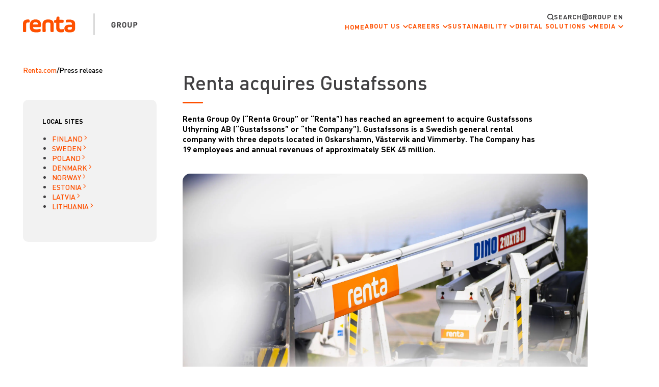

--- FILE ---
content_type: text/css
request_url: https://renta.com/app/themes/rentagroup-child/public/css/app.6b991c.css
body_size: 26027
content:
:root{--f-spinner-width:36px;--f-spinner-height:36px;--f-spinner-color-1:#0000001a;--f-spinner-color-2:#11181ccc;--f-spinner-stroke:2.75}.f-spinner{height:36px;height:var(--f-spinner-height);margin:auto;padding:0;width:36px;width:var(--f-spinner-width)}.f-spinner svg{animation:f-spinner-rotate 2s linear infinite;height:100%;vertical-align:top;width:100%}.f-spinner svg *{stroke-width:2.75;stroke-width:var(--f-spinner-stroke);fill:none}.f-spinner svg :first-child{stroke:#0000001a;stroke:var(--f-spinner-color-1)}.f-spinner svg :last-child{stroke:#11181ccc;stroke:var(--f-spinner-color-2);animation:f-spinner-dash 2s ease-in-out infinite}@keyframes f-spinner-rotate{to{transform:rotate(1turn)}}@keyframes f-spinner-dash{0%{stroke-dasharray:1,150;stroke-dashoffset:0}50%{stroke-dasharray:90,150;stroke-dashoffset:-35}to{stroke-dasharray:90,150;stroke-dashoffset:-124}}.f-zoomInUp{animation:f-zoomInUp .2s ease-out .1s both}.f-zoomOutDown{animation:f-zoomOutDown .2s ease-out both}@keyframes f-zoomInUp{0%{opacity:0;transform:scale(.975) translate3d(0,16px,0)}to{opacity:1;transform:scale(1) translateZ(0)}}@keyframes f-zoomOutDown{to{opacity:0;transform:scale(.975) translate3d(0,16px,0)}}.f-throwOutUp{animation:f-throwOutUp .175s ease-out both}.f-throwOutDown{animation:f-throwOutDown .175s ease-out both}@keyframes f-throwOutUp{to{opacity:0;transform:translate3d(0,-150px,0)}}@keyframes f-throwOutDown{to{opacity:0;transform:translate3d(0,150px,0)}}.f-fadeIn{animation:f-fadeIn .2s ease both;z-index:2}.f-fadeOut{animation:f-fadeOut .2s ease both;z-index:1}@keyframes f-fadeIn{0%{opacity:0}to{opacity:1}}@keyframes f-fadeOut{to{opacity:0}}.f-fadeSlowIn{animation:f-fadeSlowIn .5s ease both;z-index:2}.f-fadeSlowOut{animation:f-fadeSlowOut .5s ease both;z-index:1}@keyframes f-fadeSlowIn{0%{opacity:0}to{opacity:1}}@keyframes f-fadeSlowOut{to{opacity:0}}.f-fadeFastIn{animation:f-fadeFastIn .2s ease-out both;z-index:2}.f-fadeFastOut{animation:f-fadeFastOut .2s ease-out both;z-index:2}@keyframes f-fadeFastIn{0%{opacity:.75}to{opacity:1}}@keyframes f-fadeFastOut{to{opacity:0}}.f-crossfadeIn{animation:f-crossfadeIn .2s ease-out both;z-index:2}.f-crossfadeOut{animation:f-crossfadeOut .1s linear .1s both;z-index:1}@keyframes f-crossfadeIn{0%{opacity:0}to{opacity:1}}@keyframes f-crossfadeOut{to{opacity:0}}.f-slideIn.from-next{animation:f-slideInNext .85s cubic-bezier(.16,1,.3,1)}.f-slideIn.from-prev{animation:f-slideInPrev .85s cubic-bezier(.16,1,.3,1)}.f-slideOut.to-next{animation:f-slideOutNext .85s cubic-bezier(.16,1,.3,1)}.f-slideOut.to-prev{animation:f-slideOutPrev .85s cubic-bezier(.16,1,.3,1)}@keyframes f-slideInPrev{0%{transform:translateX(100%)}to{transform:translateZ(0)}}@keyframes f-slideInNext{0%{transform:translateX(-100%)}to{transform:translateZ(0)}}@keyframes f-slideOutNext{to{transform:translateX(-100%)}}@keyframes f-slideOutPrev{to{transform:translateX(100%)}}.f-classicIn.from-next{animation:f-classicInNext .85s cubic-bezier(.16,1,.3,1);z-index:2}.f-classicIn.from-prev{animation:f-classicInPrev .85s cubic-bezier(.16,1,.3,1);z-index:2}.f-classicOut.to-next{animation:f-classicOutNext .85s cubic-bezier(.16,1,.3,1);z-index:1}.f-classicOut.to-prev{animation:f-classicOutPrev .85s cubic-bezier(.16,1,.3,1);z-index:1}@keyframes f-classicInNext{0%{opacity:0;transform:translateX(-75px)}to{opacity:1;transform:translateZ(0)}}@keyframes f-classicInPrev{0%{opacity:0;transform:translateX(75px)}to{opacity:1;transform:translateZ(0)}}@keyframes f-classicOutNext{to{opacity:0;transform:translateX(-75px)}}@keyframes f-classicOutPrev{to{opacity:0;transform:translateX(75px)}}:root{--f-button-width:40px;--f-button-height:40px;--f-button-border:0;--f-button-border-radius:0;--f-button-color:#374151;--f-button-bg:#f8f8f8;--f-button-hover-bg:#e0e0e0;--f-button-active-bg:#d0d0d0;--f-button-shadow:none;--f-button-transition:all 0.15s ease;--f-button-transform:none;--f-button-svg-width:20px;--f-button-svg-height:20px;--f-button-svg-stroke-width:1.5;--f-button-svg-fill:none;--f-button-svg-filter:none;--f-button-svg-disabled-opacity:0.65}.f-button{align-items:center;background:#f8f8f8;background:var(--f-button-bg);border:0;border:var(--f-button-border);border-radius:0;border-radius:var(--f-button-border-radius);box-shadow:none;box-shadow:var(--f-button-shadow);box-sizing:initial;color:#374151;color:var(--f-button-color);cursor:pointer;display:flex;height:40px;height:var(--f-button-height);justify-content:center;margin:0;padding:0;pointer-events:all;position:relative;transition:all .15s ease;transition:var(--f-button-transition);width:40px;width:var(--f-button-width)}@media(hover:hover){.f-button:hover:not([disabled]){background-color:#e0e0e0;background-color:var(--f-button-hover-bg);color:var(--f-button-hover-color)}}.f-button:active:not([disabled]){background-color:#d0d0d0;background-color:var(--f-button-active-bg)}.f-button:focus:not(:focus-visible){outline:none}.f-button:focus-visible{box-shadow:inset 0 0 0 2px #374151;box-shadow:inset 0 0 0 var(--f-button-outline,2px) var(--f-button-outline-color,var(--f-button-color));outline:none}.f-button svg{fill:none;fill:var(--f-button-svg-fill);stroke:currentColor;stroke-width:1.5;stroke-width:var(--f-button-svg-stroke-width);stroke-linecap:round;stroke-linejoin:round;filter:none;filter:var(--f-button-svg-filter);height:20px;height:var(--f-button-svg-height);pointer-events:none;transform:none;transform:var(--f-button-transform);transition:opacity .15s ease;width:20px;width:var(--f-button-svg-width)}.f-button[disabled]{cursor:default}.f-button[disabled] svg{opacity:.65;opacity:var(--f-button-svg-disabled-opacity)}.f-carousel__nav .f-button.is-next,.f-carousel__nav .f-button.is-prev,.fancybox__nav .f-button.is-next,.fancybox__nav .f-button.is-prev{position:absolute;z-index:1}.is-horizontal .f-carousel__nav .f-button.is-next,.is-horizontal .f-carousel__nav .f-button.is-prev,.is-horizontal .fancybox__nav .f-button.is-next,.is-horizontal .fancybox__nav .f-button.is-prev{top:50%;transform:translateY(-50%)}.is-horizontal .f-carousel__nav .f-button.is-prev,.is-horizontal .fancybox__nav .f-button.is-prev{left:var(--f-button-prev-pos)}.is-horizontal .f-carousel__nav .f-button.is-next,.is-horizontal .fancybox__nav .f-button.is-next{right:var(--f-button-next-pos)}.is-horizontal.is-rtl .f-carousel__nav .f-button.is-prev,.is-horizontal.is-rtl .fancybox__nav .f-button.is-prev{left:auto;right:var(--f-button-next-pos)}.is-horizontal.is-rtl .f-carousel__nav .f-button.is-next,.is-horizontal.is-rtl .fancybox__nav .f-button.is-next{left:var(--f-button-prev-pos);right:auto}.is-vertical .f-carousel__nav .f-button.is-next,.is-vertical .f-carousel__nav .f-button.is-prev,.is-vertical .fancybox__nav .f-button.is-next,.is-vertical .fancybox__nav .f-button.is-prev{left:50%;top:auto;transform:translateX(-50%)}.is-vertical .f-carousel__nav .f-button.is-prev,.is-vertical .fancybox__nav .f-button.is-prev{top:var(--f-button-next-pos)}.is-vertical .f-carousel__nav .f-button.is-next,.is-vertical .fancybox__nav .f-button.is-next{bottom:var(--f-button-next-pos)}.is-vertical .f-carousel__nav .f-button.is-next svg,.is-vertical .f-carousel__nav .f-button.is-prev svg,.is-vertical .fancybox__nav .f-button.is-next svg,.is-vertical .fancybox__nav .f-button.is-prev svg{transform:rotate(90deg)}html.with-fancybox{overflow:visible;scroll-behavior:auto;width:auto}html.with-fancybox body{touch-action:none}html.with-fancybox body.hide-scrollbar{margin-right:0;margin-right:calc(var(--fancybox-body-margin, 0px) + var(--fancybox-scrollbar-compensate, 0px));overflow:hidden!important;overscroll-behavior-y:none;width:auto}.fancybox__container{--fancybox-color:#dbdbdb;--fancybox-hover-color:#fff;--fancybox-bg:#18181bfa;--fancybox-slide-gap:10px;--f-spinner-width:50px;--f-spinner-height:50px;--f-spinner-color-1:#ffffff1a;--f-spinner-color-2:#bbb;--f-spinner-stroke:3.65;-webkit-tap-highlight-color:rgba(0,0,0,0);-webkit-text-size-adjust:100%;-moz-text-size-adjust:none;text-size-adjust:100%;bottom:0;box-sizing:border-box;color:#f8f8f8;direction:ltr;display:flex;flex-direction:column;left:0;margin:0;outline:none;overflow:visible;overscroll-behavior-y:contain;padding:0;position:fixed;right:0;top:0;z-index:1050}.fancybox__container *,.fancybox__container :after,.fancybox__container :before{box-sizing:inherit}.fancybox__backdrop{background:var(--fancybox-bg);bottom:0;left:0;opacity:1;opacity:var(--fancybox-opacity,1);position:fixed;right:0;top:0;will-change:opacity;z-index:-1}.fancybox__carousel{box-sizing:border-box;flex:1;min-height:0;overflow-x:clip;overflow-y:visible;position:relative;z-index:10}.fancybox__viewport{height:100%;width:100%}.fancybox__track{display:flex;height:100%;margin:0 auto}.fancybox__slide{align-items:center;backface-visibility:hidden;display:flex;flex:0 0 auto;flex-direction:column;height:100%;margin:0 var(--fancybox-slide-gap) 0 0;overflow:auto;padding:4px;position:relative;transform:translateZ(0);width:100%}.fancybox__container:not(.is-compact) .fancybox__slide.has-close-btn{padding-top:40px}.fancybox__slide.has-html5video,.fancybox__slide.has-iframe,.fancybox__slide.has-image,.fancybox__slide.has-video{overflow:hidden}.fancybox__slide.has-image.is-animating,.fancybox__slide.has-image.is-selected{overflow:visible}.fancybox__slide:after,.fancybox__slide:before{content:"";flex:0 0 0;margin:auto}.fancybox__content{align-self:center;background:#fff;background:var(--fancybox-content-bg,#fff);border-radius:0;color:#374151;color:var(--fancybox-content-color,#374151);cursor:default;display:flex;flex-direction:column;margin:0;max-width:100%;padding:2rem;position:relative;z-index:20}.is-loading .fancybox__content{opacity:0}.is-draggable .fancybox__content{cursor:move;cursor:grab}.can-zoom_in .fancybox__content{cursor:zoom-in}.can-zoom_out .fancybox__content{cursor:zoom-out}.is-dragging .fancybox__content{cursor:move;cursor:grabbing}.fancybox__content [contenteditable],.fancybox__content [data-selectable]{cursor:auto}.fancybox__slide.has-image>.fancybox__content{backface-visibility:hidden;background:#0000;background-position:50%;background-repeat:no-repeat;background-size:contain;min-height:1px;padding:0;transform:translateZ(0);transition:none}.fancybox__slide.has-image>.fancybox__content>picture>img{height:auto;max-height:100%;width:100%}.fancybox__slide.is-animating>.fancybox__content{filter:blur(0);will-change:transform,width,height}.fancybox-image{display:block;height:100%;margin:auto;min-height:0;object-fit:contain;-webkit-user-select:none;user-select:none;width:100%}.hide-image .fancybox-image{opacity:0}.fancybox__caption{word-wrap:anywhere;align-self:center;color:currentColor;color:var(--fancybox-color,currentColor);cursor:auto;flex-shrink:0;line-height:1.375;margin:0;max-width:100%;opacity:1;opacity:var(--fancybox-opacity,1);padding:14px 0 4px;visibility:visible}.is-closing .fancybox__caption,.is-loading .fancybox__caption{opacity:0;visibility:hidden}.is-compact .fancybox__caption{padding-bottom:0}.f-button.is-close-btn{--f-button-svg-stroke-width:2;position:absolute;right:8px;top:0;z-index:40}.fancybox__content>.f-button.is-close-btn{--f-button-width:34px;--f-button-height:34px;--f-button-border-radius:4px;--f-button-color:var(--fancybox-color,#fff);--f-button-hover-color:var(--fancybox-color,#fff);--f-button-bg:#0000;--f-button-hover-bg:#0000;--f-button-active-bg:#0000;--f-button-svg-width:22px;--f-button-svg-height:22px;opacity:.75;position:absolute;right:0;top:-38px}.is-loading .fancybox__content>.f-button.is-close-btn,.is-zooming-out .fancybox__content>.f-button.is-close-btn{visibility:hidden}.fancybox__content>.f-button.is-close-btn:hover{opacity:1}.fancybox__footer{margin:0;padding:0;position:relative}.fancybox__footer .fancybox__caption{opacity:1;opacity:var(--fancybox-opacity,1);padding:24px;transition:all .25s ease;width:100%}.is-compact .fancybox__footer{background:#18181b80;bottom:0;left:0;position:absolute;right:0;z-index:20}.is-compact .fancybox__footer .fancybox__caption{padding:12px}.is-compact .fancybox__content>.f-button.is-close-btn{--f-button-border-radius:50%;--f-button-color:#fff;--f-button-hover-color:#fff;--f-button-bg:#0009;--f-button-active-bg:#0009;--f-button-hover-bg:#0009;--f-button-svg-width:18px;--f-button-svg-height:18px;--f-button-svg-filter:none;border:2px solid #0000;right:5px;top:5px}.fancybox__nav{--f-button-width:50px;--f-button-height:50px;--f-button-border:0;--f-button-border-radius:50%;--f-button-color:var(--fancybox-color);--f-button-hover-color:var(--fancybox-hover-color);--f-button-bg:#0000;--f-button-hover-bg:#18181b4d;--f-button-active-bg:#18181b80;--f-button-shadow:none;--f-button-transition:all 0.15s ease;--f-button-transform:none;--f-button-svg-width:26px;--f-button-svg-height:26px;--f-button-svg-stroke-width:2.5;--f-button-svg-fill:none;--f-button-svg-filter:drop-shadow(1px 1px 1px #18181b80);--f-button-svg-disabled-opacity:0.65;--f-button-next-pos:1rem;--f-button-prev-pos:1rem;opacity:1;opacity:var(--fancybox-opacity,1)}.fancybox__nav .f-button:before{bottom:-30px;content:"";left:-20px;position:absolute;right:-20px;top:-30px;z-index:1}.is-idle .fancybox__nav,.is-idle.is-compact .fancybox__footer{animation:f-fadeOut .15s ease-out both}.is-idle.is-compact .fancybox__footer{pointer-events:none}.fancybox__slide>.f-spinner{cursor:pointer;left:50%;margin:-18px 0 0 -18px;margin:var(--f-spinner-top,calc(var(--f-spinner-width)*-.5)) 0 0 var(--f-spinner-left,calc(var(--f-spinner-height)*-.5));position:absolute;top:50%;z-index:30}.fancybox-protected{bottom:0;right:0}.fancybox-ghost,.fancybox-protected{left:0;position:absolute;top:0;-webkit-user-select:none;user-select:none;z-index:40}.fancybox-ghost{height:100%;min-height:0;object-fit:contain;pointer-events:none;width:100%}.fancybox-focus-guard{opacity:0;outline:none;pointer-events:none;position:fixed}.fancybox__container:not([aria-hidden]){opacity:0}.fancybox__container.is-animated[aria-hidden=false] .fancybox__carousel>:not(.fancybox__viewport),.fancybox__container.is-animated[aria-hidden=false] .fancybox__slide>:not(.fancybox__content),.fancybox__container.is-animated[aria-hidden=false]>:not(.fancybox__backdrop):not(.fancybox__carousel){animation:f-fadeIn .25s ease .1s backwards}.fancybox__container.is-animated[aria-hidden=false] .fancybox__backdrop{animation:f-fadeIn .35s ease backwards}.fancybox__container.is-animated[aria-hidden=true] .fancybox__carousel>:not(.fancybox__viewport),.fancybox__container.is-animated[aria-hidden=true] .fancybox__slide>:not(.fancybox__content),.fancybox__container.is-animated[aria-hidden=true]>:not(.fancybox__backdrop):not(.fancybox__carousel){animation:f-fadeOut .15s ease forwards}.fancybox__container.is-animated[aria-hidden=true] .fancybox__backdrop{animation:f-fadeOut .35s ease forwards}.has-html5video .fancybox__content,.has-iframe .fancybox__content,.has-map .fancybox__content,.has-pdf .fancybox__content,.has-vimeo .fancybox__content,.has-youtube .fancybox__content{flex-shrink:1;max-width:100%;min-height:1px;overflow:visible}.has-iframe .fancybox__content,.has-map .fancybox__content,.has-pdf .fancybox__content{height:100%;width:100%}.fancybox__container:not(.is-compact) .has-iframe .fancybox__content,.fancybox__container:not(.is-compact) .has-map .fancybox__content,.fancybox__container:not(.is-compact) .has-pdf .fancybox__content{height:90%;width:calc(100% - 120px)}.has-html5video .fancybox__content,.has-vimeo .fancybox__content,.has-youtube .fancybox__content{height:540px;max-height:100%;max-width:100%;width:960px}.has-html5video .fancybox__content,.has-map .fancybox__content,.has-pdf .fancybox__content,.has-vimeo .fancybox__content,.has-youtube .fancybox__content{background:#18181be6;color:#fff;padding:0}.has-map .fancybox__content{background:#e5e3df}.fancybox__html5video,.fancybox__iframe{background:#0000;border:0;display:block;height:100%;width:100%}.fancybox-placeholder{clip:rect(1px,1px,1px,1px)!important;border:0!important;clip-path:inset(50%)!important;height:1px!important;margin:-1px!important;overflow:hidden!important;padding:0!important;position:absolute!important;white-space:nowrap!important;width:1px!important}.f-carousel__thumbs{--f-thumb-width:96px;--f-thumb-height:72px;--f-thumb-outline:0;--f-thumb-outline-color:#5eb0ef;--f-thumb-opacity:1;--f-thumb-hover-opacity:1;--f-thumb-selected-opacity:1;--f-thumb-border-radius:2px;--f-thumb-offset:0px;--f-button-next-pos:0;--f-button-prev-pos:0}.f-carousel__thumbs.is-classic{--f-thumb-gap:8px;--f-thumb-opacity:0.5;--f-thumb-hover-opacity:1;--f-thumb-selected-opacity:1}.f-carousel__thumbs.is-modern{--f-thumb-gap:4px;--f-thumb-extra-gap:20px;--f-thumb-clip-width:46px}.f-thumbs{-webkit-tap-highlight-color:rgba(0,0,0,0);flex:0 0 auto;margin:0;overflow:hidden;perspective:1000px;position:relative;transform:translateZ(0);-webkit-user-select:none;user-select:none}.f-thumbs .f-spinner{background-image:linear-gradient(#ebeff2,#e2e8f0);border-radius:2px;height:100%;left:0;position:absolute;top:0;width:100%;z-index:-1}.f-thumbs .f-spinner svg{display:none}.f-thumbs.is-vertical{height:100%}.f-thumbs__viewport{height:auto;overflow:hidden;width:100%}.f-thumbs__track{display:flex;will-change:transform}.f-thumbs__slide{align-items:center;box-sizing:initial;cursor:pointer;display:flex;flex:0 0 auto;height:var(--f-thumb-height);justify-content:center;margin:0;min-width:var(--f-thumb-width);overflow:visible;padding:0;position:relative;width:var(--f-thumb-width)}.f-thumbs__slide.is-loading img{opacity:0}.is-classic .f-thumbs__viewport{height:100%}.is-modern .f-thumbs__track{width:max-content}.is-modern .f-thumbs__track:before{bottom:0;content:"";cursor:pointer;left:0;left:calc(var(--left, 0)*1px);position:absolute;top:0;width:100%;width:calc(100% - var(--width, 0)*1px)}.is-modern .f-thumbs__slide{--clip-path:inset(0 calc((var(--f-thumb-width, 0) - var(--f-thumb-clip-width, 0))*0.5*(1 - var(--progress, 0))) round var(--f-thumb-border-radius,0));pointer-events:none;transform:translate3d(0,0,0);transform:translate3d(calc(var(--shift, 0)*-1px),0,0);transition:none}.is-modern .f-thumbs__slide:focus-within:not(.is-selected){filter:drop-shadow(-1px 0 0 var(--f-thumb-outline-color)) drop-shadow(2px 0 0 var(--f-thumb-outline-color)) drop-shadow(0 -1px 0 var(--f-thumb-outline-color)) drop-shadow(0 2px 0 var(--f-thumb-outline-color))}.is-modern .f-thumbs__slide>*{clip-path:var(--clip-path)}.is-modern.in-touch .f-thumbs__slide{filter:none}.is-modern.is-resting .f-thumbs__slide,.is-modern.is-resting .f-thumbs__slide>*{transition:all .33s ease}.f-thumbs__slide__button{-webkit-appearance:none;appearance:none;background:#0000;border:0;border-radius:var(--f-thumb-border-radius);cursor:pointer;height:100%;margin:0;opacity:var(--f-thumb-opacity);outline:none;overflow:hidden;padding:0;pointer-events:auto;position:relative;touch-action:manipulation;transition:opacity .2s ease;width:100%}.f-thumbs__slide__button:hover{opacity:var(--f-thumb-hover-opacity)}.f-thumbs__slide__button:focus:not(:focus-visible){outline:none}.f-thumbs__slide__button:focus-visible{opacity:var(--f-thumb-selected-opacity);outline:none}.is-nav-selected .f-thumbs__slide__button{opacity:var(--f-thumb-selected-opacity)}.is-nav-selected .f-thumbs__slide__button:after{animation:f-fadeIn .2s ease-out;border:0 solid #0000;border:var(--f-thumb-outline,0) solid var(--f-thumb-outline-color,#0000);border-radius:var(--f-thumb-border-radius);bottom:0;content:"";height:auto;left:0;position:absolute;right:0;top:0;z-index:10}.f-thumbs__slide__img{bottom:0;box-sizing:border-box;height:100%;left:0;object-fit:cover;overflow:hidden;padding:var(--f-thumb-offset);pointer-events:none;position:absolute;right:0;top:0;width:100%}.f-thumbs.is-horizontal .f-thumbs__track{margin:0 auto;padding:8px 0 12px}.f-thumbs.is-horizontal .f-thumbs__slide{margin:0 var(--f-thumb-gap) 0 0}.f-thumbs.is-vertical .f-thumbs__track{flex-wrap:wrap;margin:auto 0;padding:0 8px}.f-thumbs.is-vertical .f-thumbs__slide{margin:0 0 var(--f-thumb-gap) 0}.fancybox__thumbs{--f-thumb-width:96px;--f-thumb-height:72px;--f-thumb-border-radius:2px;--f-thumb-outline:2px;--f-thumb-outline-color:#ededed;opacity:1;opacity:var(--fancybox-opacity,1);position:relative;transition:max-height .35s cubic-bezier(.23,1,.32,1)}.fancybox__thumbs.is-classic{--f-thumb-gap:8px;--f-thumb-opacity:0.5;--f-thumb-hover-opacity:1}.fancybox__thumbs.is-classic .f-spinner{background-image:linear-gradient(#ffffff1a,#ffffff0d)}.fancybox__thumbs.is-modern{--f-thumb-gap:4px;--f-thumb-extra-gap:20px;--f-thumb-clip-width:46px;--f-thumb-opacity:1;--f-thumb-hover-opacity:1}.fancybox__thumbs.is-modern .f-spinner{background-image:linear-gradient(#ffffff1a,#ffffff0d)}.fancybox__thumbs.is-horizontal{padding:0 var(--f-thumb-gap)}.fancybox__thumbs.is-vertical{padding:var(--f-thumb-gap) 0}.is-compact .fancybox__thumbs{--f-thumb-width:64px;--f-thumb-clip-width:32px;--f-thumb-height:48px;--f-thumb-extra-gap:10px}.fancybox__thumbs.is-hidden{max-height:0!important}.is-closing .fancybox__thumbs{transition:none!important}.fancybox__toolbar{--f-progress-color:var(--fancybox-color,#fffffff0);--f-button-width:46px;--f-button-height:46px;--f-button-color:var(--fancybox-color);--f-button-hover-color:var(--fancybox-hover-color);--f-button-bg:#18181ba6;--f-button-hover-bg:#464649a6;--f-button-active-bg:#5a5a5da6;--f-button-border-radius:0;--f-button-svg-width:24px;--f-button-svg-height:24px;--f-button-svg-stroke-width:1.5;--f-button-svg-filter:drop-shadow(1px 1px 1px #18181b26);--f-button-svg-fill:none;--f-button-svg-disabled-opacity:0.65;color:currentColor;color:var(--fancybox-color,currentColor);display:flex;flex-direction:row;font-family:-apple-system,BlinkMacSystemFont,Segoe UI Adjusted,Segoe UI,Liberation Sans,sans-serif;justify-content:space-between;margin:0;opacity:1;opacity:var(--fancybox-opacity,1);padding:0;pointer-events:none;text-shadow:1px 1px 1px #00000080;text-shadow:var(--fancybox-toolbar-text-shadow,1px 1px 1px #00000080);z-index:20}.fancybox__toolbar :focus-visible{z-index:1}.fancybox__toolbar.is-absolute,.is-compact .fancybox__toolbar{left:0;position:absolute;right:0;top:0}.is-idle .fancybox__toolbar{animation:f-fadeOut .15s ease-out both;pointer-events:none}.fancybox__toolbar__column{align-content:flex-start;display:flex;flex-direction:row;flex-wrap:wrap}.fancybox__toolbar__column.is-left,.fancybox__toolbar__column.is-right{flex-basis:0;flex-grow:1}.fancybox__toolbar__column.is-right{display:flex;flex-wrap:nowrap;justify-content:flex-end}.fancybox__infobar{font-feature-settings:"tnum";-webkit-font-smoothing:subpixel-antialiased;cursor:default;font-size:17px;font-variant-numeric:tabular-nums;line-height:40px;line-height:var(--f-button-height);padding:0 5px;text-align:center;-webkit-user-select:none;user-select:none}.fancybox__infobar span{padding:0 5px}.fancybox__infobar:not(:first-child):not(:last-child){background:#f8f8f8;background:var(--f-button-bg)}[data-fancybox-toggle-slideshow]{position:relative}[data-fancybox-toggle-slideshow] .f-progress{height:100%;opacity:.3}[data-fancybox-toggle-slideshow] svg g:first-child{display:flex}.has-slideshow [data-fancybox-toggle-slideshow] svg g:first-child,[data-fancybox-toggle-slideshow] svg g:last-child{display:none}.has-slideshow [data-fancybox-toggle-slideshow] svg g:last-child,[data-fancybox-toggle-fullscreen] svg g:first-child{display:flex}[data-fancybox-toggle-fullscreen] svg g:last-child{display:none}:fullscreen [data-fancybox-toggle-fullscreen] svg g:first-child{display:none}:fullscreen [data-fancybox-toggle-fullscreen] svg g:last-child{display:flex}.f-progress{background:#0091ff;background:var(--f-progress-color,var(--f-carousel-theme-color,#0091ff));height:3px;left:0;pointer-events:none;position:absolute;right:0;top:0;transform:scaleX(0);transform-origin:0;transition-property:transform;transition-timing-function:linear;-webkit-user-select:none;user-select:none;z-index:30}*,:after,:before{border:0 solid #e5e7eb;box-sizing:border-box}:after,:before{--tw-content:""}html{-webkit-text-size-adjust:100%;font-feature-settings:normal;font-family:ui-sans-serif,system-ui,-apple-system,Segoe UI,Roboto,Ubuntu,Cantarell,Noto Sans,sans-serif,BlinkMacSystemFont,Helvetica Neue,Arial,Apple Color Emoji,Segoe UI Emoji,Segoe UI Symbol,Noto Color Emoji;line-height:1.5;-moz-tab-size:4;tab-size:4}body{line-height:inherit;margin:0}hr{border-top-width:1px;color:inherit;height:0}abbr:where([title]){-webkit-text-decoration:underline;text-decoration:underline}h1,h2,h3,h4,h5,h6{font-size:inherit;font-weight:inherit}a{color:inherit;text-decoration:inherit}b,strong{font-weight:bolder}code,kbd,pre,samp{font-family:ui-monospace,SFMono-Regular,Menlo,Monaco,Consolas,Liberation Mono,Courier New,monospace;font-size:1em}small{font-size:80%}sub,sup{font-size:75%;line-height:0;position:relative;vertical-align:initial}sub{bottom:-.25em}sup{top:-.5em}table{border-collapse:collapse;border-color:inherit;text-indent:0}button,input,optgroup,select,textarea{color:inherit;font-family:inherit;font-size:100%;font-weight:inherit;line-height:inherit;margin:0;padding:0}button,select{text-transform:none}[type=button],[type=reset],[type=submit],button{-webkit-appearance:button;background-color:initial;background-image:none}:-moz-focusring{outline:auto}:-moz-ui-invalid{box-shadow:none}progress{vertical-align:initial}::-webkit-inner-spin-button,::-webkit-outer-spin-button{height:auto}[type=search]{-webkit-appearance:textfield;outline-offset:-2px}::-webkit-search-decoration{-webkit-appearance:none}::-webkit-file-upload-button{-webkit-appearance:button;font:inherit}summary{display:list-item}blockquote,dd,dl,figure,h1,h2,h3,h4,h5,h6,hr,p,pre{margin:0}fieldset{margin:0}fieldset,legend{padding:0}menu,ol,ul{list-style:none;margin:0;padding:0}textarea{resize:vertical}input::placeholder,textarea::placeholder{color:#9ca3af;opacity:1}[role=button],button{cursor:pointer}:disabled{cursor:default}audio,canvas,embed,iframe,img,object,svg,video{display:block;vertical-align:middle}img,video{height:auto;max-width:100%}[hidden]{display:none}*,:after,:before{--tw-border-spacing-x:0;--tw-border-spacing-y:0;--tw-translate-x:0;--tw-translate-y:0;--tw-rotate:0;--tw-skew-x:0;--tw-skew-y:0;--tw-scale-x:1;--tw-scale-y:1;--tw-pan-x: ;--tw-pan-y: ;--tw-pinch-zoom: ;--tw-scroll-snap-strictness:proximity;--tw-ordinal: ;--tw-slashed-zero: ;--tw-numeric-figure: ;--tw-numeric-spacing: ;--tw-numeric-fraction: ;--tw-ring-inset: ;--tw-ring-offset-width:0px;--tw-ring-offset-color:#fff;--tw-ring-color:#3b82f680;--tw-ring-offset-shadow:0 0 #0000;--tw-ring-shadow:0 0 #0000;--tw-shadow:0 0 #0000;--tw-shadow-colored:0 0 #0000;--tw-blur: ;--tw-brightness: ;--tw-contrast: ;--tw-grayscale: ;--tw-hue-rotate: ;--tw-invert: ;--tw-saturate: ;--tw-sepia: ;--tw-drop-shadow: ;--tw-backdrop-blur: ;--tw-backdrop-brightness: ;--tw-backdrop-contrast: ;--tw-backdrop-grayscale: ;--tw-backdrop-hue-rotate: ;--tw-backdrop-invert: ;--tw-backdrop-opacity: ;--tw-backdrop-saturate: ;--tw-backdrop-sepia: }::backdrop{--tw-border-spacing-x:0;--tw-border-spacing-y:0;--tw-translate-x:0;--tw-translate-y:0;--tw-rotate:0;--tw-skew-x:0;--tw-skew-y:0;--tw-scale-x:1;--tw-scale-y:1;--tw-pan-x: ;--tw-pan-y: ;--tw-pinch-zoom: ;--tw-scroll-snap-strictness:proximity;--tw-ordinal: ;--tw-slashed-zero: ;--tw-numeric-figure: ;--tw-numeric-spacing: ;--tw-numeric-fraction: ;--tw-ring-inset: ;--tw-ring-offset-width:0px;--tw-ring-offset-color:#fff;--tw-ring-color:#3b82f680;--tw-ring-offset-shadow:0 0 #0000;--tw-ring-shadow:0 0 #0000;--tw-shadow:0 0 #0000;--tw-shadow-colored:0 0 #0000;--tw-blur: ;--tw-brightness: ;--tw-contrast: ;--tw-grayscale: ;--tw-hue-rotate: ;--tw-invert: ;--tw-saturate: ;--tw-sepia: ;--tw-drop-shadow: ;--tw-backdrop-blur: ;--tw-backdrop-brightness: ;--tw-backdrop-contrast: ;--tw-backdrop-grayscale: ;--tw-backdrop-hue-rotate: ;--tw-backdrop-invert: ;--tw-backdrop-opacity: ;--tw-backdrop-saturate: ;--tw-backdrop-sepia: }.container{width:100%}@media (min-width:640px){.container{max-width:640px}}@media (min-width:768px){.container{max-width:768px}}@media (min-width:1024px){.container{max-width:1024px}}@media (min-width:1280px){.container{max-width:1280px}}@media (min-width:1536px){.container{max-width:1536px}}.sr-only{clip:rect(0,0,0,0);border-width:0;height:1px;margin:-1px;overflow:hidden;padding:0;position:absolute;white-space:nowrap;width:1px}.pointer-events-auto{pointer-events:auto}.visible{visibility:visible}.collapse{visibility:collapse}.static{position:static}.fixed{position:fixed}.absolute{position:absolute}.relative{position:relative}.inset-0{bottom:0;left:0;right:0;top:0}.left-0{left:0}.top-0{top:0}.top-\[28px\]{top:28px}.z-10{z-index:10}.z-\[1\]{z-index:1}.z-\[2\]{z-index:2}.z-0{z-index:0}.z-\[-1\]{z-index:-1}.z-\[3\]{z-index:3}.z-40{z-index:40}.col-span-3{grid-column:span 3/span 3}.col-span-2{grid-column:span 2/span 2}.col-span-1{grid-column:span 1/span 1}.col-span-4{grid-column:span 4/span 4}.col-span-5{grid-column:span 5/span 5}.col-span-6{grid-column:span 6/span 6}.col-start-1{grid-column-start:1}.col-start-2{grid-column-start:2}.col-start-4{grid-column-start:4}.col-end-4{grid-column-end:4}.row-span-1{grid-row:span 1/span 1}.row-span-5{grid-row:span 5/span 5}.row-start-2{grid-row-start:2}.row-start-1{grid-row-start:1}.m-\[1\.5vw\]{margin:1.5vw}.my-16{margin-bottom:4rem;margin-top:4rem}.mx-\[5\%\]{margin-left:5%;margin-right:5%}.my-8{margin-bottom:2rem;margin-top:2rem}.my-\[35px\]{margin-bottom:35px;margin-top:35px}.mx-\[6vw\]{margin-left:6vw;margin-right:6vw}.my-12{margin-bottom:3rem;margin-top:3rem}.my-\[5px\]{margin-bottom:5px;margin-top:5px}.my-\[20px\]{margin-bottom:20px;margin-top:20px}.my-\[55px\]{margin-bottom:55px;margin-top:55px}.my-\[3\.5vw\]{margin-bottom:3.5vw;margin-top:3.5vw}.my-\[8px\]{margin-bottom:8px;margin-top:8px}.my-\[4px\]{margin-bottom:4px;margin-top:4px}.my-\[50px\]{margin-bottom:50px;margin-top:50px}.mx-auto{margin-left:auto;margin-right:auto}.my-\[30px\]{margin-bottom:30px;margin-top:30px}.mx-\[15\%\]{margin-left:15%;margin-right:15%}.mt-\[20px\]{margin-top:20px}.mb-\[5px\]{margin-bottom:5px}.mb-\[8px\]{margin-bottom:8px}.mt-\[10px\]{margin-top:10px}.mt-2{margin-top:.5rem}.mb-\[25px\]{margin-bottom:25px}.mb-4{margin-bottom:1rem}.-ml-\[40px\]{margin-left:-40px}.mb-\[55px\]{margin-bottom:55px}.mt-6{margin-top:1.5rem}.mb-0{margin-bottom:0}.mt-0{margin-top:0}.mb-auto{margin-bottom:auto}.mb-10{margin-bottom:2.5rem}.mt-\[30px\]{margin-top:30px}.mt-\[60px\]{margin-top:60px}.mb-\[8vw\]{margin-bottom:8vw}.mr-\[3vw\]{margin-right:3vw}.ml-\[16px\]{margin-left:16px}.mb-3{margin-bottom:.75rem}.mt-4{margin-top:1rem}.mb-8{margin-bottom:2rem}.mt-\[1vw\]{margin-top:1vw}.mb-\[1vw\]{margin-bottom:1vw}.mt-8{margin-top:2rem}.mb-\[2vw\]{margin-bottom:2vw}.mt-12{margin-top:3rem}.mr-4{margin-right:1rem}.ml-3{margin-left:.75rem}.mt-\[2vw\]{margin-top:2vw}.mt-\[4vw\]{margin-top:4vw}.mb-\[40px\]{margin-bottom:40px}.mb-\[4vw\]{margin-bottom:4vw}.ml-\[40px\]{margin-left:40px}.mt-auto{margin-top:auto}.mr-\[4vw\]{margin-right:4vw}.mt-\[20vh\]{margin-top:20vh}.mb-16{margin-bottom:4rem}.mt-\[70px\]{margin-top:70px}.mb-\[50px\]{margin-bottom:50px}.mb-\[20px\]{margin-bottom:20px}.mt-\[6vw\]{margin-top:6vw}.mb-\[4px\]{margin-bottom:4px}.mt-16{margin-top:4rem}.mb-\[15px\]{margin-bottom:15px}.mb-2{margin-bottom:.5rem}.mt-1{margin-top:.25rem}.mr-2{margin-right:.5rem}.-mb-\[125px\]{margin-bottom:-125px}.mt-2\.5{margin-top:.625rem}.ml-auto{margin-left:auto}.mb-\[30px\]{margin-bottom:30px}.mb-12{margin-bottom:3rem}.mt-\[5px\]{margin-top:5px}.mr-\[1\.5vw\]{margin-right:1.5vw}.mt-\[2px\]{margin-top:2px}.mb-\[35px\]{margin-bottom:35px}.mb-\[6vw\]{margin-bottom:6vw}.mt-\[25px\]{margin-top:25px}.mt-\[3vw\]{margin-top:3vw}.-ml-\[3vw\]{margin-left:-3vw}.mb-5{margin-bottom:1.25rem}.ml-\[15\%\]{margin-left:15%}.mb-\[1\.5vw\]{margin-bottom:1.5vw}.block{display:block}.inline-block{display:inline-block}.flex{display:flex}.inline-flex{display:inline-flex}.table{display:table}.grid{display:grid}.contents{display:contents}.hidden{display:none}.aspect-\[1\/1\]{aspect-ratio:1/1}.aspect-\[454\/237\]{aspect-ratio:454/237}.aspect-\[267\/115\]{aspect-ratio:267/115}.aspect-\[230\/190\]{aspect-ratio:230/190}.aspect-\[871\/742\]{aspect-ratio:871/742}.aspect-\[16\/9\]{aspect-ratio:16/9}.h-full{height:100%}.h-2{height:.5rem}.h-16{height:4rem}.h-\[25vw\]{height:25vw}.h-5{height:1.25rem}.h-\[120\%\]{height:120%}.h-\[40px\]{height:40px}.h-8{height:2rem}.h-auto{height:auto}.h-\[40vh\]{height:40vh}.h-\[60vh\]{height:60vh}.h-\[30vw\]{height:30vw}.h-\[32px\]{height:32px}.h-\[6vw\]{height:6vw}.h-\[42px\]{height:42px}.max-h-\[90vh\]{max-height:90vh}.max-h-\[80vh\]{max-height:80vh}.max-h-\[250px\]{max-height:250px}.w-full{width:100%}.w-1\/2{width:50%}.w-screen{width:100vw}.w-4\/5,.w-\[80\%\]{width:80%}.w-\[95\%\]{width:95%}.w-2\/5{width:40%}.w-\[114px\]{width:114px}.w-\[50\%\]{width:50%}.w-5{width:1.25rem}.w-\[97px\]{width:97px}.w-8{width:2rem}.w-\[300px\]{width:300px}.w-\[76px\]{width:76px}.w-\[115px\]{width:115px}.w-\[25px\]{width:25px}.w-\[70\%\]{width:70%}.w-\[100px\]{width:100px}.w-\[40\%\]{width:40%}.w-\[60\%\]{width:60%}.w-3\/4{width:75%}.w-\[45\%\]{width:45%}.w-\[60vw\]{width:60vw}.min-w-full{min-width:100%}.min-w-\[80vw\]{min-width:80vw}.max-w-\[89vw\]{max-width:89vw}.max-w-full{max-width:100%}.max-w-\[580px\]{max-width:580px}.max-w-\[400px\]{max-width:400px}.max-w-\[230px\]{max-width:230px}.flex-none{flex:none}.border-collapse{border-collapse:collapse}.transform{transform:translate(var(--tw-translate-x),var(--tw-translate-y)) rotate(var(--tw-rotate)) skewX(var(--tw-skew-x)) skewY(var(--tw-skew-y)) scaleX(var(--tw-scale-x)) scaleY(var(--tw-scale-y))}.cursor-pointer{cursor:pointer}.resize{resize:both}.grid-cols-5{grid-template-columns:repeat(5,minmax(0,1fr))}.grid-cols-2{grid-template-columns:repeat(2,minmax(0,1fr))}.grid-cols-6{grid-template-columns:repeat(6,minmax(0,1fr))}.grid-cols-1{grid-template-columns:repeat(1,minmax(0,1fr))}.grid-cols-3{grid-template-columns:repeat(3,minmax(0,1fr))}.grid-rows-2{grid-template-rows:repeat(2,minmax(0,1fr))}.grid-rows-1{grid-template-rows:repeat(1,minmax(0,1fr))}.flex-col{flex-direction:column}.flex-col-reverse{flex-direction:column-reverse}.flex-wrap{flex-wrap:wrap}.items-start{align-items:flex-start}.items-end{align-items:flex-end}.items-center{align-items:center}.items-baseline{align-items:baseline}.justify-start{justify-content:flex-start}.justify-end{justify-content:flex-end}.justify-center{justify-content:center}.justify-between{justify-content:space-between}.gap-2{gap:.5rem}.gap-\[25px\]{gap:25px}.gap-4{gap:1rem}.gap-\[4vw\]{gap:4vw}.gap-7{gap:1.75rem}.gap-\[24px\]{gap:24px}.gap-1{gap:.25rem}.gap-\[2vw\]{gap:2vw}.gap-6{gap:1.5rem}.gap-8{gap:2rem}.gap-16{gap:4rem}.gap-\[30px\]{gap:30px}.gap-\[15px\]{gap:15px}.gap-\[35px\]{gap:35px}.gap-12{gap:3rem}.gap-\[4\.25vw\]{gap:4.25vw}.gap-\[50px\]{gap:50px}.gap-\[28px\]{gap:28px}.gap-\[1vw\]{gap:1vw}.gap-y-4{row-gap:1rem}.gap-y-\[30px\]{row-gap:30px}.gap-y-8{row-gap:2rem}.gap-y-\[20px\]{row-gap:20px}.gap-y-\[50px\]{row-gap:50px}.space-x-4>:not([hidden])~:not([hidden]){--tw-space-x-reverse:0;margin-left:1rem;margin-left:calc(1rem*(1 - var(--tw-space-x-reverse)));margin-right:0;margin-right:calc(1rem*var(--tw-space-x-reverse))}.divide-y-2>:not([hidden])~:not([hidden]){--tw-divide-y-reverse:0;border-bottom-width:0;border-bottom-width:calc(2px*var(--tw-divide-y-reverse));border-top-width:2px;border-top-width:calc(2px*(1 - var(--tw-divide-y-reverse)))}.divide-y-\[3px\]>:not([hidden])~:not([hidden]){--tw-divide-y-reverse:0;border-bottom-width:0;border-bottom-width:calc(3px*var(--tw-divide-y-reverse));border-top-width:3px;border-top-width:calc(3px*(1 - var(--tw-divide-y-reverse)))}.divide-white>:not([hidden])~:not([hidden]){--tw-divide-opacity:1;border-color:#fff;border-color:rgba(255,255,255,var(--tw-divide-opacity))}.divide-\[\#DADADA\]>:not([hidden])~:not([hidden]){--tw-divide-opacity:1;border-color:#dadada;border-color:rgba(218,218,218,var(--tw-divide-opacity))}.self-start{align-self:flex-start}.self-end{align-self:flex-end}.self-center{align-self:center}.overflow-hidden{overflow:hidden}.overflow-visible{overflow:visible}.break-words{word-wrap:break-word}.rounded-\[15px\]{border-radius:15px}.rounded-\[10px\]{border-radius:10px}.rounded-\[20px\]{border-radius:20px}.rounded{border-radius:.25rem}.rounded-full{border-radius:9999px}.rounded-2xl{border-radius:1rem}.rounded-md{border-radius:.375rem}.rounded-lg{border-radius:.5rem}.rounded-tl-\[10px\]{border-top-left-radius:10px}.rounded-tr-\[10px\]{border-top-right-radius:10px}.rounded-br-\[10px\]{border-bottom-right-radius:10px}.rounded-bl-\[10px\]{border-bottom-left-radius:10px}.rounded-tl-\[20px\]{border-top-left-radius:20px}.rounded-bl-\[20px\]{border-bottom-left-radius:20px}.rounded-br-\[20px\]{border-bottom-right-radius:20px}.border{border-width:1px}.border-r-\[1px\]{border-right-width:1px}.border-l-4{border-left-width:4px}.border-b-8{border-bottom-width:8px}.border-b-2{border-bottom-width:2px}.border-t-\[3px\]{border-top-width:3px}.border-\[\#D8D8D8\]{--tw-border-opacity:1;border-color:#d8d8d8;border-color:rgba(216,216,216,var(--tw-border-opacity))}.border-\[\#4c4c4c\]{--tw-border-opacity:1;border-color:#4c4c4c;border-color:rgba(76,76,76,var(--tw-border-opacity))}.border-gray-300{--tw-border-opacity:1;border-color:#d1d5db;border-color:rgba(209,213,219,var(--tw-border-opacity))}.border-white{--tw-border-opacity:1;border-color:#fff;border-color:rgba(255,255,255,var(--tw-border-opacity))}.border-\[\#DADADA\]{--tw-border-opacity:1;border-color:#dadada;border-color:rgba(218,218,218,var(--tw-border-opacity))}.border-b-brand-orange{--tw-border-opacity:1;border-bottom-color:#fe5000;border-bottom-color:rgba(254,80,0,var(--tw-border-opacity))}.border-opacity-50{--tw-border-opacity:0.5}.bg-\[\#F2F2F2\]{--tw-bg-opacity:1;background-color:#f2f2f2;background-color:rgba(242,242,242,var(--tw-bg-opacity))}.bg-indigo-400{--tw-bg-opacity:1;background-color:#818cf8;background-color:rgba(129,140,248,var(--tw-bg-opacity))}.bg-green-400{--tw-bg-opacity:1;background-color:#4ade80;background-color:rgba(74,222,128,var(--tw-bg-opacity))}.bg-yellow-400{--tw-bg-opacity:1;background-color:#facc15;background-color:rgba(250,204,21,var(--tw-bg-opacity))}.bg-red-400{--tw-bg-opacity:1;background-color:#f87171;background-color:rgba(248,113,113,var(--tw-bg-opacity))}.bg-white{--tw-bg-opacity:1;background-color:#fff;background-color:rgba(255,255,255,var(--tw-bg-opacity))}.bg-\[\#008A58\]{--tw-bg-opacity:1;background-color:#008a58;background-color:rgba(0,138,88,var(--tw-bg-opacity))}.bg-brand-orange{--tw-bg-opacity:1;background-color:#fe5000;background-color:rgba(254,80,0,var(--tw-bg-opacity))}.bg-brand-darkest-gray{--tw-bg-opacity:1;background-color:#414042;background-color:rgba(65,64,66,var(--tw-bg-opacity))}.bg-\[\#49494c\]{--tw-bg-opacity:1;background-color:#49494c;background-color:rgba(73,73,76,var(--tw-bg-opacity))}.bg-\[\#E5EEE6\]{--tw-bg-opacity:1;background-color:#e5eee6;background-color:rgba(229,238,230,var(--tw-bg-opacity))}.bg-brand-lighter-gray{--tw-bg-opacity:1;background-color:#dadada;background-color:rgba(218,218,218,var(--tw-bg-opacity))}.bg-gray-200{--tw-bg-opacity:1;background-color:#e5e7eb;background-color:rgba(229,231,235,var(--tw-bg-opacity))}.object-contain{object-fit:contain}.object-cover{object-fit:cover}.object-right{object-position:right}.object-left-top{object-position:left top}.object-center{object-position:center}.p-8{padding:2rem}.p-\[2vw\]{padding:2vw}.p-6{padding:1.5rem}.p-\[40px\]{padding:40px}.p-4{padding:1rem}.p-\[25px\]{padding:25px}.p-2{padding:.5rem}.py-\[30px\]{padding-bottom:30px;padding-top:30px}.py-8{padding-bottom:2rem;padding-top:2rem}.py-16{padding-bottom:4rem;padding-top:4rem}.px-\[3vw\]{padding-left:3vw;padding-right:3vw}.py-\[4vw\]{padding-bottom:4vw;padding-top:4vw}.px-\[40px\]{padding-left:40px;padding-right:40px}.py-\[2vw\]{padding-bottom:2vw;padding-top:2vw}.px-\[30px\]{padding-left:30px;padding-right:30px}.py-\[40px\]{padding-bottom:40px;padding-top:40px}.py-\[55px\]{padding-bottom:55px;padding-top:55px}.py-\[80px\]{padding-bottom:80px;padding-top:80px}.px-8{padding-left:2rem;padding-right:2rem}.py-2{padding-bottom:.5rem;padding-top:.5rem}.px-4{padding-left:1rem;padding-right:1rem}.px-\[2vw\]{padding-left:2vw;padding-right:2vw}.py-\[15px\]{padding-bottom:15px;padding-top:15px}.py-\[25px\]{padding-bottom:25px;padding-top:25px}.px-\[1\.5vw\]{padding-left:1.5vw;padding-right:1.5vw}.pt-\[14vh\]{padding-top:14vh}.pr-\[4vw\]{padding-right:4vw}.pl-\[40px\]{padding-left:40px}.pt-\[30px\]{padding-top:30px}.pr-\[40px\]{padding-right:40px}.pb-\[30px\]{padding-bottom:30px}.pt-\[25px\]{padding-top:25px}.pt-\[3vw\]{padding-top:3vw}.pb-8{padding-bottom:2rem}.\!pt-0{padding-top:0!important}.\!pb-0{padding-bottom:0!important}.pb-\[60px\]{padding-bottom:60px}.pr-8{padding-right:2rem}.pt-\[16px\]{padding-top:16px}.pr-\[30px\]{padding-right:30px}.pr-0{padding-right:0}.pr-\[3vw\]{padding-right:3vw}.pt-12{padding-top:3rem}.pb-\[55px\]{padding-bottom:55px}.pt-\[75px\]{padding-top:75px}.pb-\[160px\]{padding-bottom:160px}.pb-\[70px\]{padding-bottom:70px}.pl-0{padding-left:0}.pt-\[40px\]{padding-top:40px}.pt-\[1vw\]{padding-top:1vw}.pb-0{padding-bottom:0}.pt-16{padding-top:4rem}.pt-\[7vw\]{padding-top:7vw}.pl-\[7vw\]{padding-left:7vw}.pr-\[1vw\]{padding-right:1vw}.pb-10{padding-bottom:2.5rem}.pb-\[3vw\]{padding-bottom:3vw}.pb-\[40px\]{padding-bottom:40px}.pt-\[2vw\]{padding-top:2vw}.pb-\[6vw\]{padding-bottom:6vw}.pt-\[16vw\]{padding-top:16vw}.pt-4{padding-top:1rem}.pt-\[60px\]{padding-top:60px}.pl-\[17\%\]{padding-left:17%}.pt-\[95px\]{padding-top:95px}.pb-\[25px\]{padding-bottom:25px}.pt-\[23px\]{padding-top:23px}.pl-\[50px\]{padding-left:50px}.pr-\[60px\]{padding-right:60px}.pb-\[1vw\]{padding-bottom:1vw}.pl-\[2vw\]{padding-left:2vw}.pb-\[8px\]{padding-bottom:8px}.pb-\[2vw\]{padding-bottom:2vw}.pt-\[20px\]{padding-top:20px}.pt-\[4vw\]{padding-top:4vw}.pb-\[8vw\]{padding-bottom:8vw}.text-center{text-align:center}.text-right{text-align:right}.text-\[18px\]{font-size:18px}.text-\[13px\]{font-size:13px}.text-\[44px\]{font-size:44px}.text-sm{font-size:.875rem;line-height:1.25rem}.text-lg{font-size:1.125rem;line-height:1.75rem}.text-\[16px\]{font-size:16px}.text-\[14px\]{font-size:14px}.text-\[28px\]{font-size:28px}.text-\[9vw\]{font-size:9vw}.font-semibold{font-weight:600}.font-medium{font-weight:500}.font-bold{font-weight:700}.uppercase{text-transform:uppercase}.lowercase{text-transform:lowercase}.leading-\[23px\]{line-height:23px}.leading-\[49px\]{line-height:49px}.leading-\[22px\]{line-height:22px}.leading-\[35px\]{line-height:35px}.leading-\[18px\]{line-height:18px}.tracking-\[0\.8px\]{letter-spacing:.8px}.tracking-normal{letter-spacing:0}.tracking-\[0\.7px\]{letter-spacing:.7px}.text-black{--tw-text-opacity:1;color:#000;color:rgba(0,0,0,var(--tw-text-opacity))}.text-brand-darkest-gray{--tw-text-opacity:1;color:#414042;color:rgba(65,64,66,var(--tw-text-opacity))}.text-brand-orange{--tw-text-opacity:1;color:#fe5000;color:rgba(254,80,0,var(--tw-text-opacity))}.text-indigo-50{--tw-text-opacity:1;color:#eef2ff;color:rgba(238,242,255,var(--tw-text-opacity))}.text-green-50{--tw-text-opacity:1;color:#f0fdf4;color:rgba(240,253,244,var(--tw-text-opacity))}.text-yellow-50{--tw-text-opacity:1;color:#fefce8;color:rgba(254,252,232,var(--tw-text-opacity))}.text-red-50{--tw-text-opacity:1;color:#fef2f2;color:rgba(254,242,242,var(--tw-text-opacity))}.text-white{--tw-text-opacity:1;color:#fff;color:rgba(255,255,255,var(--tw-text-opacity))}.text-gray-700{--tw-text-opacity:1;color:#374151;color:rgba(55,65,81,var(--tw-text-opacity))}.text-red-500{--tw-text-opacity:1;color:#ef4444;color:rgba(239,68,68,var(--tw-text-opacity))}.underline{text-decoration-line:underline}.mix-blend-multiply{mix-blend-mode:multiply}.shadow-sm{--tw-shadow:0 1px 2px 0 #0000000d;--tw-shadow-colored:0 1px 2px 0 var(--tw-shadow-color);box-shadow:0 0 #0000,0 0 #0000,0 1px 2px 0 #0000000d;box-shadow:var(--tw-ring-offset-shadow,0 0 #0000),var(--tw-ring-shadow,0 0 #0000),var(--tw-shadow)}.shadow-md{--tw-shadow:0 4px 6px -1px #0000001a,0 2px 4px -2px #0000001a;--tw-shadow-colored:0 4px 6px -1px var(--tw-shadow-color),0 2px 4px -2px var(--tw-shadow-color);box-shadow:0 0 #0000,0 0 #0000,0 4px 6px -1px #0000001a,0 2px 4px -2px #0000001a;box-shadow:var(--tw-ring-offset-shadow,0 0 #0000),var(--tw-ring-shadow,0 0 #0000),var(--tw-shadow)}.outline{outline-style:solid}.filter{filter:var(--tw-blur) var(--tw-brightness) var(--tw-contrast) var(--tw-grayscale) var(--tw-hue-rotate) var(--tw-invert) var(--tw-saturate) var(--tw-sepia) var(--tw-drop-shadow)}.transition{transition-duration:.15s;transition-property:color,background-color,border-color,text-decoration-color,fill,stroke,opacity,box-shadow,transform,filter,-webkit-backdrop-filter;transition-property:color,background-color,border-color,text-decoration-color,fill,stroke,opacity,box-shadow,transform,filter,backdrop-filter;transition-property:color,background-color,border-color,text-decoration-color,fill,stroke,opacity,box-shadow,transform,filter,backdrop-filter,-webkit-backdrop-filter;transition-timing-function:cubic-bezier(.4,0,.2,1)}.ease-in-out{transition-timing-function:cubic-bezier(.4,0,.2,1)}@font-face{font-family:DIN_BLACK;src:url(/app/themes/rentagroup-child/public/fonts/DIN_BLACK.401aaa.eot);src:url(/app/themes/rentagroup-child/public/fonts/DIN_BLACK.401aaa.eot) format("embedded-opentype"),url(/app/themes/rentagroup-child/public/fonts/DIN_BLACK.f40150.woff2) format("woff2"),url(/app/themes/rentagroup-child/public/fonts/DIN_BLACK.150d56.woff) format("woff"),url(/app/themes/rentagroup-child/public/fonts/DIN_BLACK.6eade5.ttf) format("truetype"),url(/app/themes/rentagroup-child/public/fonts/DIN_BLACK.884a68.svg#DIN_BLACK) format("svg")}@font-face{font-family:DINProBoldItalic;src:url(/app/themes/rentagroup-child/public/fonts/DINProBoldItalic.87e376.eot);src:url(/app/themes/rentagroup-child/public/fonts/DINProBoldItalic.87e376.eot) format("embedded-opentype"),url(/app/themes/rentagroup-child/public/fonts/DINProBoldItalic.4793ec.woff2) format("woff2"),url(/app/themes/rentagroup-child/public/fonts/DINProBoldItalic.902a3d.woff) format("woff"),url(/app/themes/rentagroup-child/public/fonts/DINProBoldItalic.b68a80.ttf) format("truetype"),url(/app/themes/rentagroup-child/public/fonts/DINProBoldItalic.45394a.svg#DINProBoldItalic) format("svg")}@font-face{font-family:DIN_BOLD;src:url(/app/themes/rentagroup-child/public/fonts/DIN_BOLD.821a63.eot);src:url(/app/themes/rentagroup-child/public/fonts/DIN_BOLD.821a63.eot) format("embedded-opentype"),url(/app/themes/rentagroup-child/public/fonts/DIN_BOLD.16d5de.woff2) format("woff2"),url(/app/themes/rentagroup-child/public/fonts/DIN_BOLD.81d302.woff) format("woff"),url(/app/themes/rentagroup-child/public/fonts/DIN_BOLD.c8b671.ttf) format("truetype"),url(/app/themes/rentagroup-child/public/fonts/DIN_BOLD.4b88d5.svg#DIN_BOLD) format("svg")}@font-face{font-family:DIN_LIGHT;src:url(/app/themes/rentagroup-child/public/fonts/DIN_LIGHT.a05cbd.eot);src:url(/app/themes/rentagroup-child/public/fonts/DIN_LIGHT.a05cbd.eot) format("embedded-opentype"),url(/app/themes/rentagroup-child/public/fonts/DIN_LIGHT.f3b594.woff2) format("woff2"),url(/app/themes/rentagroup-child/public/fonts/DIN_LIGHT.4d270e.woff) format("woff"),url(/app/themes/rentagroup-child/public/fonts/DIN_LIGHT.23f269.ttf) format("truetype"),url(/app/themes/rentagroup-child/public/fonts/DIN_LIGHT.9627c5.svg#DIN_LIGHT) format("svg")}@font-face{font-family:DIN_MEDIUM;src:url(/app/themes/rentagroup-child/public/fonts/DIN_MEDIUM.338c34.eot);src:url(/app/themes/rentagroup-child/public/fonts/DIN_MEDIUM.338c34.eot) format("embedded-opentype"),url(/app/themes/rentagroup-child/public/fonts/DIN_MEDIUM.c2b0e8.woff2) format("woff2"),url(/app/themes/rentagroup-child/public/fonts/DIN_MEDIUM.331b70.woff) format("woff"),url(/app/themes/rentagroup-child/public/fonts/DIN_MEDIUM.58fe46.ttf) format("truetype"),url(/app/themes/rentagroup-child/public/fonts/DIN_MEDIUM.5d72b0.svg#DIN_MEDIUM) format("svg")}body,html{-webkit-font-smoothing:antialiased}p{font-family:DIN_MEDIUM;margin-bottom:1rem}@media (min-width:1024px){p{margin-bottom:1.4vw}}p b,p strong{font-family:DIN_BOLD;font-weight:inherit}.content.no-margin p{margin-bottom:0}.main .text--quote{--tw-bg-opacity:1;background-color:#f2f2f2;background-color:rgba(242,242,242,var(--tw-bg-opacity));border-radius:10px;font-family:DINProBoldItalic;font-size:18px;padding:2rem}@media (min-width:1024px){.main .text--quote{font-size:1.4vw;line-height:2.05vw;padding:2.2vw}}.main .text--quote{font-style:normal}.renta-pl{padding-left:40px}@media (min-width:1024px){.renta-pl{padding-left:7vw}}.renta-pr{padding-right:40px}@media (min-width:1024px){.renta-pr{padding-right:4.5vw}}.renta-pr-large{padding-right:40px}@media (min-width:1024px){.renta-pr-large{padding-right:10vw}}.renta-py{margin-bottom:55px;margin-top:55px}@media (min-width:1024px){.renta-py{margin-bottom:4vw;margin-top:4vw}}.renta-py-large{margin-bottom:55px;margin-top:55px}@media (min-width:1024px){.renta-py-large{margin-bottom:10vw;margin-top:10vw}}.renta-block-padding{padding:40px}@media (min-width:1024px){.renta-block-padding{padding:6.75vw 13.5vw}}.renta-rounded{border-radius:15px}.renta-loading{align-items:flex-end;background-image:url(/app/themes/renta-main/resources/images/loading.d33b2a.svg);background-position:50%;background-repeat:no-repeat;background-size:80%;display:flex;height:180px;justify-content:center;margin:0 auto;width:180px}.renta-loading span{--tw-translate-y:100%;font-family:DIN_BOLD;text-transform:uppercase;transform:translate(var(--tw-translate-x),100%) rotate(var(--tw-rotate)) skewX(var(--tw-skew-x)) skewY(var(--tw-skew-y)) scaleX(var(--tw-scale-x)) scaleY(var(--tw-scale-y));transform:translate(var(--tw-translate-x),var(--tw-translate-y)) rotate(var(--tw-rotate)) skewX(var(--tw-skew-x)) skewY(var(--tw-skew-y)) scaleX(var(--tw-scale-x)) scaleY(var(--tw-scale-y))}.description p strong{--tw-text-opacity:1;color:#fe5000;color:rgba(254,80,0,var(--tw-text-opacity))}.soita-block .soita-header{font-size:9vw}@media (min-width:640px){.soita-block .soita-header{font-size:5vw}}@media (min-width:1024px){.soita-block .soita-header{font-size:2.2vw;line-height:2.4vw}}.soita-block .kysy_text{font-family:DIN_MEDIUM;font-size:14px;line-height:18px}@media (min-width:1024px){.soita-block .kysy_text{font-size:1vw;line-height:1.2vw}}.soita-block .kysy_text p{font-family:DIN_MEDIUM;font-size:14px;line-height:18px}@media (min-width:1024px){.soita-block .kysy_text p{font-size:1vw;line-height:1.2vw}}.soita-block .kysy_text p a{--tw-text-opacity:1;color:#1870c7;color:rgba(24,112,199,var(--tw-text-opacity))}.soita-block .soita-button{--tw-text-opacity:1;align-items:center;border-radius:9999px;color:#000;color:rgba(0,0,0,var(--tw-text-opacity));display:inline-flex;font-family:DIN_BOLD;font-size:14px;line-height:18px}@media (min-width:1024px){.soita-block .soita-button{font-size:1vw;line-height:1.2vw}}.soita-block .soita-button{border:2.5px solid #fe5000;padding:.4vw .8vw;transition:.3s}.soita-block .soita-button:before{background-image:url(/app/themes/renta-main/resources/images/phone.a4c09e.svg);background-position:50%;background-repeat:no-repeat;background-size:68%;content:"";height:19px;margin-right:8px;transition:background-position .2s;width:19px}.soita-block .soita-button:hover{box-shadow:0 5px 1px #fe5000;transform:translateY(-5px)}@media screen and (max-width:1023px){.soita-block .soita-button{padding:10px 30px}}@media screen and (max-width:500px){.leaf-wrap{grid-template-columns:repeat(1,minmax(0,1fr))}}.single-leaf{--tw-bg-opacity:1;--tw-text-opacity:1;aspect-ratio:263/216;background-color:#008a58;background-color:rgba(0,138,88,var(--tw-bg-opacity));border-bottom-right-radius:60px;border-top-left-radius:60px;color:#fff;color:rgba(255,255,255,var(--tw-text-opacity));display:flex;flex-direction:column;justify-content:center;padding-left:3vw;padding-right:3vw;position:relative;text-align:center;transition:.3s}.single-leaf:hover{box-shadow:0 5px 1px #414042;transform:translateY(-5px)}.telineet-button{--tw-border-opacity:1;align-self:center;border-color:#fe5000;border-color:rgba(254,80,0,var(--tw-border-opacity));border-radius:9999px;border-width:2.5px;color:#000!important;padding:.5vw 1.5vw;transition:.3s}.telineet-button:hover{box-shadow:0 5px 1px #fe5000;transform:translateY(-5px)}@media screen and (max-width:1024px){.telineet-button{padding:7px 30px}}.price-table{width:100%}.price-table tr:first-child{border-top-left-radius:5px;border-top-right-radius:5px}.price-table tr:last-child{border-bottom-left-radius:5px;border-bottom-right-radius:5px}.price-table tr:nth-child(odd){--tw-bg-opacity:1;background-color:#fcfcfc;background-color:rgba(252,252,252,var(--tw-bg-opacity))}.price-table tr td{--tw-text-opacity:1;color:#414042;color:rgba(65,64,66,var(--tw-text-opacity));font-family:DIN_MEDIUM}.price-table tr td:first-child{border-bottom-left-radius:5px;border-top-left-radius:5px;padding:4px 2rem 4px 10px}.price-table tr td:last-child{border-bottom-right-radius:5px;border-top-right-radius:5px}.price-table tr td span{font-family:DIN_BOLD}.location-wrap{width:50%}@media (min-width:640px){.location-wrap{width:auto}}.location-wrap>div{transition:all .3s ease-in}.location-wrap:hover>div{box-shadow:0 5px 1px #414042;transform:translateY(-5px)}@media screen and (max-width:500px){.location-wrap{width:auto}}.clearfix:after{clear:both;content:"";display:table}.grey_grid{display:grid;grid-template-columns:repeat(6,minmax(0,1fr));height:100%;position:absolute;width:100%;z-index:1}.grey_grid .left,.grey_grid .left_2,.grey_grid .left_3,.grey_grid .right_2,.grey_grid .right_3{--tw-border-opacity:1;border-color:#d6d6d6;border-color:rgba(214,214,214,var(--tw-border-opacity));border-right-width:1px}.image-overlay{background-color:#0000004d;height:100%;left:0;position:absolute;top:0;width:100%;z-index:1}.gradient-text{background:linear-gradient(180deg,#000 0,#f2f2f2);-webkit-background-clip:text;background-clip:text;color:#0000}.breadcrumbs__link{display:inline-block;text-transform:lowercase}.breadcrumbs__link:first-letter{text-transform:uppercase!important}.font-brand-black{font-family:DIN_BLACK}.font-brand-bold{font-family:DIN_BOLD}.font-brand-bold-italic{font-family:DINProBoldItalic}.font-brand-medium{font-family:DIN_MEDIUM}.font-brand-light{font-family:DIN_LIGHT}.heading-large{font-family:DIN_BOLD;font-size:55px;line-height:53px}@media (min-width:1024px){.heading-large{font-size:4.17vw;line-height:4vw}}.heading-large.heading-border{display:inline-flex;flex-direction:column;margin-bottom:20px;position:relative}@media (min-width:1024px){.heading-large.heading-border{margin-bottom:40px}}.heading-large.heading-border:after{--tw-bg-opacity:1;background-color:#fe5000;background-color:rgba(254,80,0,var(--tw-bg-opacity));border-radius:5px;bottom:-20px;content:"";height:3px;position:absolute;width:40px}@media screen and (min-width:1024px){.heading-large.heading-border:after{bottom:-40px}}.heading-medium{font-family:DIN_MEDIUM;font-size:35px;line-height:38px}@media (min-width:1024px){.heading-medium{font-size:3vw;line-height:3.3vw}}.heading-medium.heading-border{display:inline-flex;flex-direction:column;margin-bottom:40px;position:relative}@media (min-width:1024px){.heading-medium.heading-border{margin-bottom:40px}}.heading-medium.heading-border:after{--tw-bg-opacity:1;background-color:#fe5000;background-color:rgba(254,80,0,var(--tw-bg-opacity));border-radius:5px;bottom:-20px;content:"";height:3px;position:absolute;width:40px}.heading-medium.heading-black{font-family:DIN_BLACK}.heading-medium.heading-black span{font-family:DIN_MEDIUM}.scaffolding-heading-medium{font-family:DIN_MEDIUM;font-size:26px;line-height:32px}.scaffolding-heading-medium.heading-border{display:inline-flex;flex-direction:column;margin-bottom:40px;position:relative}@media (min-width:1024px){.scaffolding-heading-medium.heading-border{margin-bottom:40px}}.scaffolding-heading-medium.heading-border:after{--tw-bg-opacity:1;background-color:#fe5000;background-color:rgba(254,80,0,var(--tw-bg-opacity));border-radius:5px;bottom:-20px;content:"";height:3px;position:absolute;width:40px}.scaffolding-heading-medium.heading-black{font-family:DIN_BLACK}.heading-small,.scaffolding-heading-medium.heading-black span{font-family:DIN_MEDIUM}.heading-small{font-size:28px;line-height:35px}@media (min-width:1024px){.heading-small{font-size:1.95vw;line-height:2.4vw}}.heading-sub{font-family:DIN_BOLD;font-size:18px;letter-spacing:.9px}@media (min-width:1024px){.heading-sub{font-size:1.15vw}}.heading-xs{font-family:DIN_BOLD;font-size:14px;letter-spacing:.7px;line-height:18px}@media (min-width:1024px){.heading-xs{font-size:1vw;line-height:1.2vw}}.bold-description{font-family:DIN_BOLD;font-size:18px;line-height:20px}@media (min-width:1024px){.bold-description{font-size:1.25vw;line-height:1.5vw}}.bold-description p{font-family:DIN_BOLD;font-size:18px;line-height:20px}@media (min-width:1024px){.bold-description p{font-size:1.25vw;line-height:1.5vw}}.bold-description p a{--tw-text-opacity:1;color:#1870c7;color:rgba(24,112,199,var(--tw-text-opacity))}.medium-description{font-family:DIN_MEDIUM;font-size:18px;line-height:23px}@media (min-width:1024px){.medium-description{font-size:1.25vw;line-height:1.5vw}}.medium-description p{font-family:DIN_MEDIUM;font-size:18px;line-height:23px}@media (min-width:1024px){.medium-description p{font-size:1.25vw;line-height:1.5vw}}.medium-description p a{--tw-text-opacity:1;color:#1870c7;color:rgba(24,112,199,var(--tw-text-opacity))}.small-description{font-family:DIN_MEDIUM;font-size:16px;line-height:22px}@media (min-width:1024px){.small-description{font-size:1.1vw;line-height:1.5vw}}.small-description p{word-wrap:break-word;font-family:DIN_MEDIUM;font-size:16px;line-height:22px}@media (min-width:1024px){.small-description p{font-size:1.1vw;line-height:1.5vw}}.small-description p a{--tw-text-opacity:1;color:#1870c7;color:rgba(24,112,199,var(--tw-text-opacity))}.xs-description{font-family:DIN_MEDIUM;font-size:14px;line-height:18px}@media (min-width:1024px){.xs-description{font-size:1vw;line-height:1.2vw}}.xs-description p{font-family:DIN_MEDIUM;font-size:14px;line-height:18px}@media (min-width:1024px){.xs-description p{font-size:1vw;line-height:1.2vw}}.xs-description p a{--tw-text-opacity:1;color:#1870c7;color:rgba(24,112,199,var(--tw-text-opacity))}.no_margin-content{--tw-text-opacity:1;color:#414042;color:rgba(65,64,66,var(--tw-text-opacity));font-family:DIN_MEDIUM;font-size:16px;line-height:22px}@media (min-width:1024px){.no_margin-content{font-size:1.1vw;line-height:1.5vw}}.no_margin-content p{word-wrap:break-word;font-family:DIN_MEDIUM;font-size:16px;line-height:22px}@media (min-width:1024px){.no_margin-content p{font-size:1.1vw;line-height:1.5vw}}.no_margin-content p a{--tw-text-opacity:1;color:#1870c7;color:rgba(24,112,199,var(--tw-text-opacity))}.no_margin-content p{margin-bottom:0}.no_margin-content p strong{--tw-text-opacity:1;color:#414042;color:rgba(65,64,66,var(--tw-text-opacity))}.no_margin-content .button--primary{color:#fff!important}.no_margin-content .grey-small-heading{font-family:DIN_MEDIUM;font-size:28px;line-height:35px;margin-bottom:2.25rem}@media (min-width:1024px){.no_margin-content .grey-small-heading{font-size:1.95vw;line-height:2.4vw}}.block-grid_lift .lifts .single-lift .no_margin-content .grey-small-heading{--tw-text-opacity:1;color:#000;color:rgba(0,0,0,var(--tw-text-opacity));font-family:DIN_BOLD;font-size:18px;letter-spacing:.9px;line-height:23px}@media (min-width:1024px){.block-grid_lift .lifts .single-lift .no_margin-content .grey-small-heading{font-size:1.25vw;line-height:1.5vw}}.block-flexible_basic_content .lower_section .lifts .single-lift .no_margin-content .grey-small-heading{--tw-text-opacity:1;color:#fe5000;color:rgba(254,80,0,var(--tw-text-opacity));font-family:DIN_BOLD;font-size:18px;letter-spacing:.9px;line-height:23px}@media (min-width:1024px){.block-flexible_basic_content .lower_section .lifts .single-lift .no_margin-content .grey-small-heading{font-size:1.25vw;line-height:1.5vw}}@media screen and (max-width:1024px){.carousel-container .carousel .carousel-item .no_margin-content .grey-small-heading{font-size:2.3vw;line-height:2.5vw}}@media screen and (max-width:768px){.carousel-container .carousel .carousel-item .no_margin-content .grey-small-heading{font-size:23px;line-height:23px}}@media screen and (max-width:568px){.carousel-container .carousel .carousel-item .no_margin-content .grey-small-heading{word-wrap:break-word;font-size:20px;-webkit-hyphens:auto;hyphens:auto;line-height:23px}}@media (min-width:1024px){.no_margin-content .grey-small-heading{margin-bottom:2.2vw}}.text-14{font-size:14px;letter-spacing:.5px;line-height:18px}.text-16{font-size:16px;line-height:20px}.text-18__spacing{font-size:18px;letter-spacing:.9px;line-height:23px}@media screen and (max-width:1023px){.text-18__spacing_smaller-mobile{font-size:16px;letter-spacing:.8px;line-height:18px}}.text-44{font-size:44px;line-height:49px}@media (min-width:1024px){.text-44{font-size:3vw;line-height:3.3vw}}.heading-border{display:inline-flex;flex-direction:column;margin-bottom:40px;position:relative}@media (min-width:1024px){.heading-border{margin-bottom:40px}}.heading-border:after{--tw-bg-opacity:1;background-color:#fe5000;background-color:rgba(254,80,0,var(--tw-bg-opacity));border-radius:5px;bottom:-20px;content:"";height:3px;position:absolute;width:40px}.content-editor.text-18 p,.wysiwyg.text-18 p{font-size:18px;line-height:22px}.content-editor.text-16 p,.wysiwyg.text-16 p{font-size:16px;line-height:22px}.content-editor p a,.wysiwyg p a{--tw-text-opacity:1;color:#1870c7;color:rgba(24,112,199,var(--tw-text-opacity))}.content-editor p .button,.wysiwyg p .button{--tw-text-opacity:1;color:#fff;color:rgba(255,255,255,var(--tw-text-opacity))}.content-editor ol,.wysiwyg ol{--tw-text-opacity:1;color:#414042;color:rgba(65,64,66,var(--tw-text-opacity));font-family:DIN_MEDIUM;list-style-position:inside;list-style-type:decimal}.content-editor a,.wysiwyg a{--tw-text-opacity:1;color:#1870c7;color:rgba(24,112,199,var(--tw-text-opacity));font-family:DIN_BOLD}.content-editor .grey-small-heading,.wysiwyg .grey-small-heading{font-family:DIN_MEDIUM;font-size:28px;line-height:35px;margin-bottom:2.25rem}@media (min-width:1024px){.content-editor .grey-small-heading,.wysiwyg .grey-small-heading{font-size:1.95vw;line-height:2.4vw}}.block-grid_lift .lifts .single-lift .content-editor .grey-small-heading,.block-grid_lift .lifts .single-lift .wysiwyg .grey-small-heading{--tw-text-opacity:1;color:#000;color:rgba(0,0,0,var(--tw-text-opacity));font-family:DIN_BOLD;font-size:18px;letter-spacing:.9px;line-height:23px}@media (min-width:1024px){.block-grid_lift .lifts .single-lift .content-editor .grey-small-heading,.block-grid_lift .lifts .single-lift .wysiwyg .grey-small-heading{font-size:1.25vw;line-height:1.5vw}}.block-flexible_basic_content .lower_section .lifts .single-lift .content-editor .grey-small-heading,.block-flexible_basic_content .lower_section .lifts .single-lift .wysiwyg .grey-small-heading{--tw-text-opacity:1;color:#fe5000;color:rgba(254,80,0,var(--tw-text-opacity));font-family:DIN_BOLD;font-size:18px;letter-spacing:.9px;line-height:23px}@media (min-width:1024px){.block-flexible_basic_content .lower_section .lifts .single-lift .content-editor .grey-small-heading,.block-flexible_basic_content .lower_section .lifts .single-lift .wysiwyg .grey-small-heading{font-size:1.25vw;line-height:1.5vw}}@media screen and (max-width:1024px){.carousel-container .carousel .carousel-item .content-editor .grey-small-heading,.carousel-container .carousel .carousel-item .wysiwyg .grey-small-heading{font-size:2.3vw;line-height:2.5vw}}@media screen and (max-width:768px){.carousel-container .carousel .carousel-item .content-editor .grey-small-heading,.carousel-container .carousel .carousel-item .wysiwyg .grey-small-heading{font-size:23px;line-height:23px}}@media screen and (max-width:568px){.carousel-container .carousel .carousel-item .content-editor .grey-small-heading,.carousel-container .carousel .carousel-item .wysiwyg .grey-small-heading{word-wrap:break-word;font-size:20px;-webkit-hyphens:auto;hyphens:auto;line-height:23px}}@media (min-width:1024px){.content-editor .grey-small-heading,.wysiwyg .grey-small-heading{margin-bottom:2.2vw}}h2{font-size:22px}h3{font-size:18px}h2,h3,h4,h5,h6{--tw-text-opacity:1;color:#414042;color:rgba(65,64,66,var(--tw-text-opacity));font-family:DIN_MEDIUM;margin-bottom:1rem}.button{align-items:center;border-radius:9999px;display:inline-flex;font-family:DIN_BOLD;font-size:13px;letter-spacing:.8px;line-height:21px;padding:10px 30px;text-transform:uppercase}@media (min-width:1024px){.button{font-size:1.1vw;line-height:1.4vw;padding:15px 40px}}.button{background-position:90% 50%;transition:.3s}.button:after{background-image:url(/app/themes/renta-main/resources/images/caret-right-primary.506836.svg);background-position:50%;background-repeat:no-repeat;background-size:68%;content:"";height:25px;transition:background-position .2s;width:25px}@media screen and (min-width:1024px){.button:hover{box-shadow:0 5px 1px #fe5000;transform:translateY(-5px)}.button:hover:after{background-position:100%}}.button.load{background-image:url(/app/themes/renta-main/resources/images/loading-white.5b3f84.svg);background-repeat:no-repeat;background-size:30%;padding-right:60px}.button--primary{--tw-bg-opacity:1;background-color:#000;background-color:rgba(0,0,0,var(--tw-bg-opacity));border-color:#0000;border-width:2.5px}.button--primary,.content-editor p .button--primary,.wysiwyg p .button--primary{--tw-text-opacity:1;color:#fff;color:rgba(255,255,255,var(--tw-text-opacity))}.button--primary{align-items:center;border-radius:9999px;display:inline-flex;font-family:DIN_BOLD;font-size:13px;letter-spacing:.8px;line-height:21px;padding:10px 30px;text-transform:uppercase}@media (min-width:1024px){.button--primary{font-size:1.1vw;line-height:1.4vw;padding:15px 40px}}.button--primary{background-position:90% 50%;transition:.3s}.button--primary:after{background-image:url(/app/themes/renta-main/resources/images/caret-right-primary.506836.svg);background-position:50%;background-repeat:no-repeat;background-size:68%;content:"";height:25px;transition:background-position .2s;width:25px}@media screen and (min-width:1024px){.button--primary:hover{box-shadow:0 5px 1px #fe5000;transform:translateY(-5px)}.button--primary:hover:after{background-position:100%}}.button--primary.load{background-image:url(/app/themes/renta-main/resources/images/loading-white.5b3f84.svg);background-repeat:no-repeat;background-size:30%;padding-right:60px}@media screen and (max-width:1023px){.block-services_introduction .country-selector .button--primary{border-style:none;padding:0}}.button--primary--invert{--tw-border-opacity:1;--tw-text-opacity:1;background-color:initial;border-color:#000;border-color:rgba(0,0,0,var(--tw-border-opacity));border-width:2.5px;color:#000;color:rgba(0,0,0,var(--tw-text-opacity))}.content-editor p .button--primary--invert,.wysiwyg p .button--primary--invert{--tw-text-opacity:1;color:#fff;color:rgba(255,255,255,var(--tw-text-opacity))}.button--primary--invert{align-items:center;border-radius:9999px;display:inline-flex;font-family:DIN_BOLD;font-size:13px;letter-spacing:.8px;line-height:21px;padding:10px 30px;text-transform:uppercase}@media (min-width:1024px){.button--primary--invert{font-size:1.1vw;line-height:1.4vw;padding:15px 40px}}.button--primary--invert{background-position:90% 50%;transition:.3s}.button--primary--invert:after{background-position:50%;background-repeat:no-repeat;background-size:68%;content:"";height:25px;transition:background-position .2s;width:25px}@media screen and (min-width:1024px){.button--primary--invert:hover{box-shadow:0 5px 1px #fe5000;transform:translateY(-5px)}.button--primary--invert:hover:after{background-position:100%}}.button--primary--invert.load{background-image:url(/app/themes/renta-main/resources/images/loading-white.5b3f84.svg);background-repeat:no-repeat;background-size:30%;padding-right:60px}@media screen and (max-width:1023px){.block-services_introduction .country-selector .button--primary--invert{border-style:none;padding:0}}@media screen and (min-width:1024px){.button--primary--invert:hover{box-shadow:0 5px 1px #000}}.button--primary--invert.load_more_posts:hover:after{background-position:50%}.button--primary--invert.load_more_posts:after{transform:rotate(90deg)}.button--primary--invert.flag-fi:after,.button--primary--invert:after{background-image:url(/app/themes/renta-main/resources/images/caret-right-primary.506836.svg)}@media screen and (min-width:1024px){.button--primary--invert.flag-fi:after{background-image:url(/app/themes/renta-main/resources/images/flag-fi.729353.png);margin-left:10px}}.button--primary--invert.flag-se:after{background-image:url(/app/themes/renta-main/resources/images/caret-right-primary.506836.svg)}@media screen and (min-width:1024px){.button--primary--invert.flag-se:after{background-image:url(/app/themes/renta-main/resources/images/flag-se.809694.png);margin-left:10px}}.button--primary--invert.flag-no:after{background-image:url(/app/themes/renta-main/resources/images/caret-right-primary.506836.svg)}@media screen and (min-width:1024px){.button--primary--invert.flag-no:after{background-image:url(/app/themes/renta-main/resources/images/flag-no.b4cd0f.png);margin-left:10px}}.button--primary--invert.flag-dk:after{background-image:url(/app/themes/renta-main/resources/images/caret-right-primary.506836.svg)}@media screen and (min-width:1024px){.button--primary--invert.flag-dk:after{background-image:url(/app/themes/renta-main/resources/images/flag-dk.06fce4.png);margin-left:10px}}.button--primary--invert.flag-pl:after{background-image:url(/app/themes/renta-main/resources/images/caret-right-primary.506836.svg)}@media screen and (min-width:1024px){.button--primary--invert.flag-pl:after{background-image:url(/app/themes/renta-main/resources/images/flag-pl.8ae3b9.png);margin-left:10px}}.button--primary--invert.flag-es:after{background-image:url(/app/themes/renta-main/resources/images/caret-right-primary.506836.svg)}@media screen and (min-width:1024px){.button--primary--invert.flag-es:after{background-image:url(/app/themes/renta-main/resources/images/flag-es.5308b7.png);margin-left:10px}}.button--primary--invert.flag-lt:after{background-image:url(/app/themes/renta-main/resources/images/caret-right-primary.506836.svg)}@media screen and (min-width:1024px){.button--primary--invert.flag-lt:after{background-image:url(/app/themes/renta-main/resources/images/flag-lt.8a048b.png);margin-left:10px}}.button--primary--invert.flag-lv:after{background-image:url(/app/themes/renta-main/resources/images/caret-right-primary.506836.svg)}@media screen and (min-width:1024px){.button--primary--invert.flag-lv:after{background-image:url(/app/themes/renta-main/resources/images/flag-lv.416eac.png);margin-left:10px}}.button--primary.vuokra_btn:after{background-image:url(/app/themes/renta-main/resources/images/rent_now.91739e.svg);background-size:100%;margin-left:5px}.button--white{--tw-bg-opacity:1;background-color:#fff;background-color:rgba(255,255,255,var(--tw-bg-opacity))}.content-editor p .button--white,.wysiwyg p .button--white{--tw-text-opacity:1;color:#fff;color:rgba(255,255,255,var(--tw-text-opacity))}.button--white{align-items:center;border-radius:9999px;display:inline-flex;font-family:DIN_BOLD;font-size:13px;letter-spacing:.8px;line-height:21px;padding:10px 30px;text-transform:uppercase}@media (min-width:1024px){.button--white{font-size:1.1vw;line-height:1.4vw;padding:15px 40px}}.button--white{background-position:90% 50%;transition:.3s}.button--white:after{background-image:url(/app/themes/renta-main/resources/images/caret-right-primary.506836.svg);background-position:50%;background-repeat:no-repeat;background-size:68%;content:"";height:25px;transition:background-position .2s;width:25px}@media screen and (min-width:1024px){.button--white:hover{box-shadow:0 5px 1px #fe5000;transform:translateY(-5px)}.button--white:hover:after{background-position:100%}}.button--white.load{background-image:url(/app/themes/renta-main/resources/images/loading-white.5b3f84.svg);background-repeat:no-repeat;background-size:30%;padding-right:60px}@media screen and (max-width:1023px){.block-services_introduction .country-selector .button--white{border-style:none;padding:0}}.button--white{border:2.5px solid #fff;color:#000!important}.button--white:hover{box-shadow:0 5px 1px #fe5000}.button--takaisin{--tw-bg-opacity:1;--tw-text-opacity:1;background-color:#f2f2f2;background-color:rgba(242,242,242,var(--tw-bg-opacity));color:#fe5000;color:rgba(254,80,0,var(--tw-text-opacity));font-family:DIN_BOLD;font-size:14px;letter-spacing:.7px;line-height:18px}@media (min-width:1024px){.button--takaisin{font-size:1vw;line-height:1.2vw;padding-left:25px;padding-right:35px}}.button--takaisin:hover{box-shadow:0 5px 1px #fff}.button--takaisin:before{background-image:url(/app/themes/renta-main/resources/images/caret-left-blue.2f22ce.svg);background-position:50%;background-repeat:no-repeat;background-size:100%;content:"";height:.5vw;transition:background-position .2s;width:1vw}.button--takaisin:after{background-image:none;content:"";display:none}.link--primary{--tw-text-opacity:1;align-items:center;color:#fe5000;color:rgba(254,80,0,var(--tw-text-opacity));display:flex;font-family:DIN_BOLD;font-size:18px;gap:2px;position:relative}@media (min-width:1024px){.link--primary{font-size:1.25vw}}.link--primary:after{background-image:url(/app/themes/renta-main/resources/images/caret-right-primary.506836.svg);background-position:0;background-repeat:no-repeat;background-size:72%;content:"";height:20px;margin-top:4px;transition:background-position .5s;width:20px}@media screen and (min-width:1024px){.link--primary:after{height:1.4vw;margin-top:.2vw;width:1.4vw}}.link--primary:hover:after{background-position:100%}.link--primary_14{font-size:14px;line-height:18px}@media (min-width:1024px){.link--primary_14{font-size:1vw;line-height:1.2vw}}.loader{bottom:0;height:80px;left:0;margin:auto;position:fixed;right:0;top:0;width:80px}.loader:after{animation:loader 1.2s linear infinite;border-color:#d6d6d6 #0000;border-radius:50%;border-style:solid;border-width:12px;content:" ";display:block;height:124px;margin:8px;width:124px}@keyframes loader{0%{transform:rotate(0deg)}to{transform:rotate(1turn)}}.link--readmore{--tw-text-opacity:1;align-items:center;color:#000;color:rgba(0,0,0,var(--tw-text-opacity));display:inline-flex;position:relative}.link--readmore:after{background-image:url(/app/themes/renta-main/resources/images/external.8c8b58.svg);background-size:100%;content:"";display:block;height:18px;margin-left:5px;width:18px}.block-services_introduction .country-map{opacity:0;transform:translateY(5%) scale(1.2);transition:all 1s ease}.block-services_introduction .country-map svg{float:right;height:80%;width:100%}@media (min-width:1024px){.block-services_introduction .country-map svg{float:none;height:auto}}.block-services_introduction .country-map.visible{opacity:1;transform:translateY(0) scale(1)}.block-services_introduction .country-selector{gap:10px}@media (min-width:1024px){.block-services_introduction .country-selector{gap:1.4vw}}.block-services_introduction .country-selector .col{align-items:flex-start;display:flex;flex-direction:column;gap:10px}@media (min-width:1024px){.block-services_introduction .country-selector .col{gap:1.4vw}}.block-services_introduction .country-selector .col a:hover:after{background-position:50%;margin-left:10px}@media screen and (max-width:1023px){.block-services_introduction .country-selector .button{border-style:none;padding:0}}.block-text_and_image:nth-child(2).image-left .image img{border-bottom-right-radius:15px}@media (min-width:1024px){.block-text_and_image .content.image-left{flex-direction:row-reverse}}.block-text_and_image .content.image-left .right .image img{border-bottom-right-radius:15px}@media screen and (max-width:1023px){.block-text_and_image .content.image-left .right .image img{border-bottom-left-radius:15px;border-bottom-right-radius:0;border-top-left-radius:15px}}.block-text_and_image .content.image-right .right .image img{border-top-left-radius:15px}@media screen and (max-width:1023px){.block-text_and_image .content.image-right .right .image img{border-bottom-left-radius:15px}}.block-text_and_image .content .right{padding-left:40px}@media (min-width:1024px){.block-text_and_image .content .right{padding-left:0}}.block-text_and_image .content .right.theme-light{--tw-bg-opacity:1;background-color:#fafafa;background-color:rgba(250,250,250,var(--tw-bg-opacity))}.block-text_and_image .content .right .image img{object-fit:cover}.block-text_and_image .content .right .image img.text-and-image{aspect-ratio:10/13}.block-text_and_image .content .right .image img.text-and-image-square{aspect-ratio:36/37}.block-text_and_image .content .left{padding:50px 40px}@media (min-width:1024px){.block-text_and_image .content .left{padding:7.6vw 10vw 9.8vw 12vw}}.block-text_and_image .content .left.theme-light{--tw-bg-opacity:1;background-color:#fafafa;background-color:rgba(250,250,250,var(--tw-bg-opacity))}.block-text_and_image .content .left .heading{display:inline-flex;flex-direction:column;margin-bottom:2.25rem;position:relative}@media (min-width:1024px){.block-text_and_image .content .left .heading{margin-bottom:2.7vw}}.block-text_and_image .content .left .heading:after{--tw-bg-opacity:1;background-color:#fe5000;background-color:rgba(254,80,0,var(--tw-bg-opacity));border-radius:5px;bottom:-20px;content:"";height:3px;position:absolute;width:40px}.block-text_and_image .content .left .description{letter-spacing:1px}.block-text_and_image .content .left .icon-lift{display:flex;flex-direction:column;gap:25px;gap:1vw;margin-bottom:30px}@media (min-width:1024px){.block-text_and_image .content .left .icon-lift{margin-bottom:60px}}.block-text_and_image .content .left .icon-lift .icon{gap:20px}@media (min-width:1024px){.block-text_and_image .content .left .icon-lift .icon{gap:1.3vw}}.block-text_and_image .content .left .icon-lift .icon.item-first .icon-text{font-family:DIN_MEDIUM;font-size:24px;line-height:29px}@media (min-width:1024px){.block-text_and_image .content .left .icon-lift .icon.item-first .icon-text{font-size:1.75vw;line-height:2.1vw}}.block-text_and_image .content .left .icon-lift .icon .icon-text{--tw-text-opacity:1;color:#414042;color:rgba(65,64,66,var(--tw-text-opacity));font-family:DIN_BOLD;font-size:18px;letter-spacing:.9px;line-height:23px}@media (min-width:1024px){.block-text_and_image .content .left .icon-lift .icon .icon-text{font-size:1.25vw;line-height:1.5vw}}.block-text_and_image .content .left .content-editor p{--tw-text-opacity:1;color:#414042;color:rgba(65,64,66,var(--tw-text-opacity));font-family:DIN_MEDIUM;font-size:18px;line-height:23px}@media (min-width:1024px){.block-text_and_image .content .left .content-editor p{font-size:1.25vw;line-height:1.6vw}}.block-text_and_image .content .left .content-editor p em{font-family:DINProBoldItalic;font-size:18px}@media (min-width:1024px){.block-text_and_image .content .left .content-editor p em{font-size:1.4vw;line-height:2.05vw}}.block-text_and_image .content .left .content-editor p em{font-style:normal}.block-text_and_image .content .left .content-editor h3{--tw-text-opacity:1;color:#414042;color:rgba(65,64,66,var(--tw-text-opacity));font-family:DIN_BOLD;font-size:24px;line-height:29px;margin-bottom:15px}@media (min-width:1024px){.block-text_and_image .content .left .content-editor h3{font-size:1.75vw;line-height:2.1vw;margin-bottom:1vw}}.block-text_and_image .content .left .content-editor ul{display:flex;flex-direction:column;gap:5px;list-style-position:outside;list-style-type:disc;padding-left:20px}.block-text_and_image .content .left .content-editor ul li{--tw-text-opacity:1;color:#414042;color:rgba(65,64,66,var(--tw-text-opacity));font-family:DIN_MEDIUM;font-size:18px;line-height:23px}@media (min-width:1024px){.block-text_and_image .content .left .content-editor ul li{font-size:1.25vw;line-height:1.6vw}}.block-text_and_image .content .left .content-editor ul li::marker{--tw-text-opacity:1;color:#fe5000;color:rgba(254,80,0,var(--tw-text-opacity))}.block-basic_content p,.block-flexible_basic_content p{--tw-text-opacity:1;color:#414042;color:rgba(65,64,66,var(--tw-text-opacity));font-family:DIN_MEDIUM;font-size:18px;line-height:23px}@media (min-width:1024px){.block-basic_content p,.block-flexible_basic_content p{font-size:1.25vw;line-height:1.5vw}}.block-basic_content p:last-child,.block-flexible_basic_content p:last-child{margin-bottom:0}.block-basic_content p.text--ingress,.block-flexible_basic_content p.text--ingress{--tw-text-opacity:1;color:#000;color:rgba(0,0,0,var(--tw-text-opacity));font-family:DIN_BOLD;font-size:18px;line-height:22px}@media (min-width:1024px){.block-basic_content p.text--ingress,.block-flexible_basic_content p.text--ingress{font-size:1.2vw;line-height:1.6vw}}.block-basic_content p a,.block-flexible_basic_content p a{--tw-text-opacity:1;color:#fe5000;color:rgba(254,80,0,var(--tw-text-opacity))}.block-basic_content h1,.block-flexible_basic_content h1{--tw-text-opacity:1;color:#414042;color:rgba(65,64,66,var(--tw-text-opacity));display:inline-flex;flex-direction:column;font-family:DIN_MEDIUM;font-size:35px;line-height:39px;margin-bottom:2.25rem;position:relative}@media (min-width:1024px){.block-basic_content h1,.block-flexible_basic_content h1{font-size:3vw;line-height:3.3vw;margin-bottom:2.7vw}}.block-basic_content h1:after,.block-flexible_basic_content h1:after{--tw-bg-opacity:1;background-color:#fe5000;background-color:rgba(254,80,0,var(--tw-bg-opacity));bottom:-20px;content:"";height:3px;position:absolute;width:40px}.block-basic_content h2,.block-flexible_basic_content h2{--tw-text-opacity:1;color:#414042;color:rgba(65,64,66,var(--tw-text-opacity));display:inline-flex;flex-direction:column;font-family:DIN_MEDIUM;font-size:28px;line-height:35px;margin-bottom:1.25rem;margin-top:.625rem;position:relative}@media (min-width:1024px){.block-basic_content h2,.block-flexible_basic_content h2{font-size:1.95vw;line-height:2.4vw}}.block-basic_content h3,.block-flexible_basic_content h3{--tw-text-opacity:1;color:#414042;color:rgba(65,64,66,var(--tw-text-opacity));display:inline-flex;flex-direction:column;font-family:DIN_BOLD;font-size:18px;line-height:22px;margin-bottom:.625rem;margin-top:1.25rem;position:relative}@media (min-width:1024px){.block-basic_content h3,.block-flexible_basic_content h3{font-size:1.2vw;line-height:1.6vw}}.block-basic_content .wysiwyg ul,.block-flexible_basic_content .wysiwyg ul{list-style-position:outside;list-style-type:disc;padding-left:20px}.block-basic_content .wysiwyg ul li,.block-flexible_basic_content .wysiwyg ul li{--tw-text-opacity:1;color:#414042;color:rgba(65,64,66,var(--tw-text-opacity));font-family:DIN_MEDIUM;font-size:16px;line-height:22px}@media (min-width:1024px){.block-basic_content .wysiwyg ul li,.block-flexible_basic_content .wysiwyg ul li{font-size:1.1vw;line-height:1.5vw}}.block-basic_content .wysiwyg ul li p,.block-flexible_basic_content .wysiwyg ul li p{word-wrap:break-word;font-family:DIN_MEDIUM;font-size:16px;line-height:22px}@media (min-width:1024px){.block-basic_content .wysiwyg ul li p,.block-flexible_basic_content .wysiwyg ul li p{font-size:1.1vw;line-height:1.5vw}}.block-basic_content .wysiwyg ul li p a,.block-flexible_basic_content .wysiwyg ul li p a{--tw-text-opacity:1;color:#1870c7;color:rgba(24,112,199,var(--tw-text-opacity))}.block-basic_content .wysiwyg ul li::marker,.block-flexible_basic_content .wysiwyg ul li::marker{--tw-text-opacity:1;color:#fe5000;color:rgba(254,80,0,var(--tw-text-opacity))}.block-basic_content .wysiwyg ol,.block-flexible_basic_content .wysiwyg ol{list-style-position:inside;list-style-type:decimal}.block-basic_content .wysiwyg ol li,.block-flexible_basic_content .wysiwyg ol li{--tw-text-opacity:1;color:#414042;color:rgba(65,64,66,var(--tw-text-opacity));font-family:DIN_MEDIUM;font-size:18px;line-height:23px}@media (min-width:1024px){.block-basic_content .wysiwyg ol li,.block-flexible_basic_content .wysiwyg ol li{font-size:1.25vw;line-height:1.5vw}}.block-basic_content .wysiwyg ol li p,.block-flexible_basic_content .wysiwyg ol li p{font-family:DIN_MEDIUM;font-size:18px;line-height:23px}@media (min-width:1024px){.block-basic_content .wysiwyg ol li p,.block-flexible_basic_content .wysiwyg ol li p{font-size:1.25vw;line-height:1.5vw}}.block-basic_content .wysiwyg ol li p a,.block-flexible_basic_content .wysiwyg ol li p a{--tw-text-opacity:1;color:#1870c7;color:rgba(24,112,199,var(--tw-text-opacity))}@media screen and (max-width:1023px){.block-grid_lift .main-section{padding-left:40px}}.block-grid_lift .lifts.cols-1{grid-template-columns:repeat(1,minmax(0,1fr))}.block-grid_lift .lifts.cols-1 .single-lift .image img{border-radius:15px}.block-grid_lift .lifts.cols-2{grid-template-columns:repeat(1,minmax(0,1fr))}@media (min-width:1024px){.block-grid_lift .lifts.cols-2{grid-template-columns:repeat(2,minmax(0,1fr))}}.block-grid_lift .lifts.cols-2 .single-lift .image img{border-radius:15px}.block-grid_lift .lifts.cols-3{grid-template-columns:repeat(2,minmax(0,1fr))}@media (min-width:768px){.block-grid_lift .lifts.cols-3{grid-template-columns:repeat(3,minmax(0,1fr))}}.block-grid_lift .lifts.cols-3 .single-lift .image img{border-radius:10px}.block-grid_lift .lifts.cols-4{grid-template-columns:repeat(1,minmax(0,1fr))}@media (min-width:1024px){.block-grid_lift .lifts.cols-4{grid-template-columns:repeat(3,minmax(0,1fr))}}@media (min-width:1280px){.block-grid_lift .lifts.cols-4{grid-template-columns:repeat(4,minmax(0,1fr))}}.block-grid_lift .lifts.cols-4 .single-lift .image img{border-radius:7px}.block-grid_lift .lifts.cols-5{grid-template-columns:repeat(1,minmax(0,1fr))}@media (min-width:1024px){.block-grid_lift .lifts.cols-5{grid-template-columns:repeat(3,minmax(0,1fr))}}@media (min-width:1280px){.block-grid_lift .lifts.cols-5{grid-template-columns:repeat(5,minmax(0,1fr))}}.block-grid_lift .lifts.cols-5 .single-lift .image img{border-radius:7px}.block-grid_lift .lifts .single-lift{font-family:DIN_MEDIUM;font-size:18px;letter-spacing:.9px;line-height:23px}@media (min-width:1024px){.block-grid_lift .lifts .single-lift{font-size:1.25vw;line-height:1.5vw}}.block-grid_lift .lifts .single-lift p{font-size:18px;line-height:23px}@media (min-width:1024px){.block-grid_lift .lifts .single-lift p{font-size:1.25vw;line-height:1.5vw}}.block-grid_lift .lifts .single-lift p a{--tw-text-opacity:1;color:#1870c7;color:rgba(24,112,199,var(--tw-text-opacity))}.block-grid_lift .lifts .single-lift .gray-bg{--tw-bg-opacity:1;align-items:center;background-color:#f2f2f2;background-color:rgba(242,242,242,var(--tw-bg-opacity));border-radius:10px;display:flex;justify-content:center}.block-grid_lift .lifts .single-lift .gray-bg img{max-width:60%}@media (min-width:640px){.block-grid_lift .lifts .single-lift .gray-bg img{max-width:none}}@media screen and (min-width:550px){.block-grid_lift .lifts .single-lift .gray-bg img{height:128px;width:128px}@media (min-width:1280px){.block-grid_lift .lifts .single-lift .gray-bg img{height:8vw;width:8vw}}}.block-grid_lift .lifts .single-lift p{font-family:DIN_MEDIUM;font-size:16px;letter-spacing:0;line-height:22px}@media (min-width:1024px){.block-grid_lift .lifts .single-lift p{font-size:1.1vw;line-height:1.5vw}}.block-grid_lift .lifts .single-lift p p{word-wrap:break-word;font-family:DIN_MEDIUM;font-size:16px;line-height:22px}@media (min-width:1024px){.block-grid_lift .lifts .single-lift p p{font-size:1.1vw;line-height:1.5vw}}.block-grid_lift .lifts .single-lift p p a{--tw-text-opacity:1;color:#1870c7;color:rgba(24,112,199,var(--tw-text-opacity))}.block-grid_lift .lifts .single-lift p:last-of-type{margin-bottom:0}.block-grid_lift .lifts .single-lift .image.img-ratio{aspect-ratio:16/13}@media screen and (min-width:1024px){.block-grid_lift .lifts .single-lift .image.small-icons{aspect-ratio:unset}}.block-grid_lift .lifts .single-lift .image.small-icons img{width:30%}@media (min-width:1024px){.block-grid_lift .lifts .single-lift .image.small-icons img{width:50%}}.block-grid_lift .lifts .single-lift .image .employee_wrap{object-fit:cover;width:100%}.block-grid_lift .lifts .single-lift ul{list-style-position:outside;list-style-type:disc;margin-bottom:1.25rem;padding-left:1.25rem}@media (min-width:1024px){.block-grid_lift .lifts .single-lift ul{padding-left:1.4vw}}.block-grid_lift .lifts .single-lift .heading-small{--tw-text-opacity:1;color:#000;color:rgba(0,0,0,var(--tw-text-opacity));font-family:DIN_BOLD;font-size:18px;letter-spacing:.9px;line-height:23px}@media (min-width:1024px){.block-grid_lift .lifts .single-lift .heading-small{font-size:1.25vw;line-height:1.5vw}}.block-grid_lift .lifts .single-lift a{--tw-text-opacity:1;color:#000;color:rgba(0,0,0,var(--tw-text-opacity));font-family:DIN_BOLD;font-size:18px}@media (min-width:1024px){.block-grid_lift .lifts .single-lift a{font-size:1.25vw}}.block-grid_lift .lifts .single-lift a.smaller{font-family:DIN_MEDIUM;font-size:16px;letter-spacing:0;line-height:22px}@media (min-width:1024px){.block-grid_lift .lifts .single-lift a.smaller{font-size:1.1vw;line-height:1.5vw}}.block-grid_lift .lifts .single-lift a.smaller p{word-wrap:break-word;font-family:DIN_MEDIUM;font-size:16px;line-height:22px}@media (min-width:1024px){.block-grid_lift .lifts .single-lift a.smaller p{font-size:1.1vw;line-height:1.5vw}}.block-grid_lift .lifts .single-lift a.smaller p a{--tw-text-opacity:1;color:#1870c7;color:rgba(24,112,199,var(--tw-text-opacity))}.block-grid_lift .lifts.employee_lift{grid-template-columns:repeat(1,minmax(0,1fr))}@media (min-width:640px){.block-grid_lift .lifts.employee_lift{grid-template-columns:repeat(2,minmax(0,1fr))}}@media (min-width:768px){.block-grid_lift .lifts.employee_lift{grid-template-columns:repeat(3,minmax(0,1fr))}}@media (min-width:1024px){.block-grid_lift .lifts.employee_lift{gap:1rem}}@media (min-width:1536px){.block-grid_lift .lifts.employee_lift{grid-template-columns:repeat(4,minmax(0,1fr))}}.block-grid_lift .link{--tw-text-opacity:1;color:#000;color:rgba(0,0,0,var(--tw-text-opacity));display:block;font-family:DIN_BOLD;gap:2px;position:relative}.content-editor.block-grid_lift .link p,.wysiwyg.block-grid_lift .link p{font-size:18px;line-height:22px}.block-grid_lift .link{-webkit-hyphens:auto;hyphens:auto}@media screen and (max-width:1023px){.block-grid_lift .link{font-size:16px;letter-spacing:.8px;line-height:18px}}@media screen and (min-width:1024px){.block-grid_lift .link:after{background-image:url(/app/themes/renta-main/resources/images/caret-right-primary.506836.svg);background-position:0;background-repeat:no-repeat;background-size:72%;content:"";display:inline-block;height:1.25vw;margin-top:2px;position:absolute;right:0;transition:background-position .5s;width:2vw}}.block-grid_lift .link:hover:after{background-position:100%}.block-renta_facts .content .wysiwyg p{--tw-text-opacity:1;color:#414042;color:rgba(65,64,66,var(--tw-text-opacity));font-family:DIN_MEDIUM;font-size:18px;line-height:23px}@media (min-width:1024px){.block-renta_facts .content .wysiwyg p{font-size:1.25vw;line-height:1.6vw}}.block-renta_facts .content .wysiwyg p em{font-size:23px}@media (min-width:1024px){.block-renta_facts .content .wysiwyg p em{font-size:1.4vw;line-height:2.05vw}}.block-renta_facts .content .single-fact .image{margin-left:auto;margin-right:auto;width:80%}@media (min-width:1024px){.block-renta_facts .content .single-fact .image{width:auto}}.block-display_posts .posts-wrapper{grid-gap:60px;display:grid;gap:60px;grid-template-columns:repeat(1,minmax(0,1fr));margin-bottom:2rem}@media (min-width:640px){.block-display_posts .posts-wrapper{grid-template-columns:repeat(2,minmax(0,1fr))}}@media (min-width:1024px){.block-display_posts .posts-wrapper{-moz-column-gap:4.5vw;column-gap:4.5vw;grid-template-columns:repeat(3,minmax(0,1fr));margin-bottom:4.25vw;row-gap:4.25vw}}.block-display_posts .posts-wrapper .single-post .image img{aspect-ratio:16/13;object-fit:cover;width:100%}@media (min-width:1024px){.block-display_posts .hero-gap .posts-wrapper{-moz-column-gap:4.5vw;column-gap:4.5vw}}.block-display_posts .wysiwyg a{--tw-text-opacity:1;color:#000;color:rgba(0,0,0,var(--tw-text-opacity))}@media screen and (max-width:1023px){.block-media_library .wysiwyg{padding-left:40px}}.block-media_library .media-section .single-section .sub-section{padding-bottom:25px;padding-top:25px}@media (min-width:1024px){.block-media_library .media-section .single-section .sub-section{padding-bottom:2vw;padding-top:2vw}.block-media_library .media-section .single-section .sub-section .description{width:80%}}.block-media_library .media-section .single-section .sub-section .description p{--tw-text-opacity:1;color:#414042;color:rgba(65,64,66,var(--tw-text-opacity));font-family:DIN_MEDIUM;font-size:16px;line-height:22px}@media (min-width:1024px){.block-media_library .media-section .single-section .sub-section .description p{font-size:1.1vw;line-height:1.5vw}}.block-media_library .media-section .single-section .sub-section .description p:last-child{margin-bottom:0}.block-media_library .media-section .single-section .sub-section .description p.text--ingress{--tw-text-opacity:1;color:#000;color:rgba(0,0,0,var(--tw-text-opacity));font-family:DIN_BOLD;font-size:18px;line-height:22px}@media (min-width:1024px){.block-media_library .media-section .single-section .sub-section .description p.text--ingress{font-size:1.2vw;line-height:1.6vw}}.block-media_library .media-section .single-section .sub-section .description p a{--tw-text-opacity:1;color:#fe5000;color:rgba(254,80,0,var(--tw-text-opacity))}.block-media_library .media-section .single-section .sub-section .single-sub-section{padding-bottom:15px;padding-top:15px}@media (min-width:1024px){.block-media_library .media-section .single-section .sub-section .single-sub-section{padding-bottom:.75vw;padding-top:.75vw}}.block-media_library .media-section .single-section .sub-section .single-sub-section .accordion-content{max-height:0;opacity:0;overflow:hidden;transition:all .2s ease-in-out}.block-media_library .media-section .single-section .sub-section .single-sub-section .accordion-content.active{max-height:100%;opacity:1}.block-media_library .media-section .single-section .sub-section .single-sub-section .accordion-content .media-gallery .media-item .image,.block-media_library .media-section .single-section .sub-section .single-sub-section .accordion-content .media-gallery .media-item a{overflow:hidden}.block-media_library .media-section .single-section .sub-section .single-sub-section .accordion-content .media-gallery .media-item a:hover img{transform:scale(1.1)}.block-media_library .media-section .single-section .sub-section .single-sub-section .accordion-content .media-gallery .media-item img{aspect-ratio:400/325;object-fit:cover;transition:all .4s ease}.block-media_library .media-section .single-section .sub-section .single-sub-section .accordion-content .video-gallery .single-video .video-title{margin-top:15px}@media (min-width:1024px){.block-media_library .media-section .single-section .sub-section .single-sub-section .accordion-content .video-gallery .single-video .video-title{margin-top:.75vw}}.block-media_library .media-section .single-section .sub-section .single-sub-section .accordion-content .video-gallery .single-video .video-title h3{font-family:DIN_BOLD;font-size:18px}@media (min-width:1024px){.block-media_library .media-section .single-section .sub-section .single-sub-section .accordion-content .video-gallery .single-video .video-title h3{font-size:1.25vw}}.block-media_library .sub-section-title{--tw-text-opacity:1;align-items:center;color:#414042;color:rgba(65,64,66,var(--tw-text-opacity));display:flex;font-family:DIN_MEDIUM;font-size:28px;line-height:35px;margin-bottom:15px;position:relative;width:100%}@media (min-width:1024px){.block-media_library .sub-section-title{font-size:1.95vw;line-height:2.4vw}}.block-media_library .sub-section-title:after{background-image:url(/app/themes/renta-main/resources/images/caret-down.b48c3c.svg);background-position:50%;background-repeat:no-repeat;background-size:contain;content:"";height:20px;margin-left:15px;margin-top:5px;transition:background-position .2s;width:22px}.block-subpage_hero .image img{aspect-ratio:1072/473;border-bottom-left-radius:15px;object-fit:cover}.block-subpage_hero .image .overlay{display:none}@media (min-width:1024px){.block-subpage_hero .image .overlay{display:block}}.block-subpage_hero .image .overlay{background:linear-gradient(0deg,#0000 60%,#0000004d);border-bottom-left-radius:15px;height:100%;left:0;position:absolute;top:0;width:100%;z-index:1}.map__content__title{font-family:DIN_BOLD}.block-frontpage_hero .image .overlay{display:none}@media (min-width:1024px){.block-frontpage_hero .image .overlay{display:block}}.block-frontpage_hero .image .overlay{background:linear-gradient(0deg,#0000 80%,#00000080);border-bottom-left-radius:15px;height:100%;left:0;position:absolute;top:0;width:100%;z-index:1}.block-frontpage_hero .floating-arrow{animation:bouncing 3s ease-in-out infinite;background-image:url(/app/themes/renta-main/resources/images/arrow-down-orange.6e82d1.svg);background-position:50%;background-repeat:no-repeat;background-size:100%;height:60px;width:60px}@keyframes bouncing{0%,20%{transform:translateY(0)}80%{transform:translateY(-10px)}to{transform:translateY(0)}}.block-small_text_and_image .description{font-family:DIN_BOLD;font-size:18px;line-height:23px}@media (min-width:1024px){.block-small_text_and_image .description{font-size:1.2vw;line-height:1.6vw}}.block-small_text_and_image p{--tw-text-opacity:1;color:#414042;color:rgba(65,64,66,var(--tw-text-opacity));font-family:DIN_MEDIUM;font-size:16px;line-height:22px}@media (min-width:1024px){.block-small_text_and_image p{font-size:1.1vw;line-height:1.5vw}}.block-small_text_and_image p:last-child{margin-bottom:0}.block-small_text_and_image p.text--ingress{--tw-text-opacity:1;color:#000;color:rgba(0,0,0,var(--tw-text-opacity));font-family:DIN_BOLD;font-size:18px;line-height:22px}@media (min-width:1024px){.block-small_text_and_image p.text--ingress{font-size:1.2vw;line-height:1.6vw}}.block-small_text_and_image p a{--tw-text-opacity:1;color:#fe5000;color:rgba(254,80,0,var(--tw-text-opacity))}.block-small_text_and_image h1{--tw-text-opacity:1;color:#414042;color:rgba(65,64,66,var(--tw-text-opacity));display:inline-flex;flex-direction:column;font-family:DIN_MEDIUM;font-size:35px;line-height:39px;margin-bottom:2.25rem;position:relative}@media (min-width:1024px){.block-small_text_and_image h1{font-size:3vw;line-height:3.3vw;margin-bottom:2.7vw}}.block-small_text_and_image h1:after{--tw-bg-opacity:1;background-color:#fe5000;background-color:rgba(254,80,0,var(--tw-bg-opacity));bottom:-20px;content:"";height:3px;position:absolute;width:40px}.block-small_text_and_image h2{--tw-text-opacity:1;color:#414042;color:rgba(65,64,66,var(--tw-text-opacity));display:inline-flex;flex-direction:column;font-family:DIN_MEDIUM;font-size:28px;line-height:35px;margin-bottom:1.25rem;position:relative}@media (min-width:1024px){.block-small_text_and_image h2{font-size:1.95vw;line-height:2.4vw}}.block-small_text_and_image h3{--tw-text-opacity:1;color:#414042;color:rgba(65,64,66,var(--tw-text-opacity));display:inline-flex;flex-direction:column;font-family:DIN_BOLD;font-size:18px;line-height:22px;margin-bottom:.625rem;position:relative}@media (min-width:1024px){.block-small_text_and_image h3{font-size:1.2vw;line-height:1.6vw}}.block-small_text_and_image .wysiwyg ul{list-style-position:outside;list-style-type:disc;padding-left:20px}.block-small_text_and_image .wysiwyg ul li{--tw-text-opacity:1;color:#414042;color:rgba(65,64,66,var(--tw-text-opacity));font-family:DIN_MEDIUM;font-size:16px;line-height:22px}@media (min-width:1024px){.block-small_text_and_image .wysiwyg ul li{font-size:1.1vw;line-height:1.5vw}}.block-small_text_and_image .wysiwyg ul li::marker{--tw-text-opacity:1;color:#fe5000;color:rgba(254,80,0,var(--tw-text-opacity))}.block-small_text_and_image .single-content .image img{aspect-ratio:1/1;object-fit:cover}@media screen and (max-width:1023px){.block-accordion .wysiwyg{padding-left:40px}}.block-accordion .media-section .single-section{margin-bottom:4vw}.block-accordion .media-section .single-section .grey-small-heading{font-family:DIN_BOLD;margin-bottom:0}.block-accordion .media-section .single-section .sub-section{padding-bottom:25px;padding-top:25px}@media (min-width:1024px){.block-accordion .media-section .single-section .sub-section{padding-bottom:2vw;padding-top:2vw}.block-accordion .media-section .single-section .sub-section .description{width:80%}}.block-accordion .media-section .single-section .sub-section .description ul{margin-bottom:1rem}.block-accordion .media-section .single-section .sub-section .description ul li{--tw-text-opacity:1;color:#414042;color:rgba(65,64,66,var(--tw-text-opacity));font-family:DIN_MEDIUM;font-size:16px;line-height:22px;list-style-position:inside;list-style-type:disc}@media (min-width:1024px){.block-accordion .media-section .single-section .sub-section .description ul li{font-size:1.1vw;line-height:1.5vw}}.block-accordion .media-section .single-section .sub-section .description p{--tw-text-opacity:1;color:#414042;color:rgba(65,64,66,var(--tw-text-opacity));font-family:DIN_MEDIUM;font-size:16px;line-height:22px}@media (min-width:1024px){.block-accordion .media-section .single-section .sub-section .description p{font-size:1.1vw;line-height:1.5vw}}.block-accordion .media-section .single-section .sub-section .description p:last-child{margin-bottom:0}.block-accordion .media-section .single-section .sub-section .description p.text--ingress{--tw-text-opacity:1;color:#000;color:rgba(0,0,0,var(--tw-text-opacity));font-family:DIN_BOLD;font-size:18px;line-height:22px}@media (min-width:1024px){.block-accordion .media-section .single-section .sub-section .description p.text--ingress{font-size:1.2vw;line-height:1.6vw}}.block-accordion .media-section .single-section .sub-section .description p a{--tw-text-opacity:1;color:#fe5000;color:rgba(254,80,0,var(--tw-text-opacity))}.block-accordion .media-section .single-section .sub-section .single-sub-section{--tw-border-opacity:1;border-bottom-width:3px;border-color:#dadada;border-color:rgba(218,218,218,var(--tw-border-opacity));padding-bottom:15px;padding-top:15px}@media (min-width:1024px){.block-accordion .media-section .single-section .sub-section .single-sub-section{padding-bottom:.75vw;padding-top:.75vw}}.block-accordion .media-section .single-section .sub-section .single-sub-section .accordion-content{max-height:0;opacity:0;overflow:hidden;transition:all .2s ease-in-out}.block-accordion .media-section .single-section .sub-section .single-sub-section .accordion-content.active{max-height:100%;opacity:1}.block-accordion .media-section .single-section .sub-section .single-sub-section .accordion-content .media-gallery .media-item .image,.block-accordion .media-section .single-section .sub-section .single-sub-section .accordion-content .media-gallery .media-item a{overflow:hidden}.block-accordion .media-section .single-section .sub-section .single-sub-section .accordion-content .media-gallery .media-item a:hover img{transform:scale(1.1)}.block-accordion .media-section .single-section .sub-section .single-sub-section .accordion-content .media-gallery .media-item img{aspect-ratio:400/325;object-fit:cover;transition:all .4s ease}.block-accordion .media-section .single-section .sub-section .single-sub-section .accordion-content .video-gallery .single-video .video-title{margin-top:15px}@media (min-width:1024px){.block-accordion .media-section .single-section .sub-section .single-sub-section .accordion-content .video-gallery .single-video .video-title{margin-top:.75vw}}.block-accordion .media-section .single-section .sub-section .single-sub-section .accordion-content .video-gallery .single-video .video-title h3{font-family:DIN_BOLD;font-size:18px}@media (min-width:1024px){.block-accordion .media-section .single-section .sub-section .single-sub-section .accordion-content .video-gallery .single-video .video-title h3{font-size:1.25vw}}.block-accordion .sub-section-title{--tw-text-opacity:1;align-items:center;color:#414042;color:rgba(65,64,66,var(--tw-text-opacity));display:flex;font-family:DIN_MEDIUM;font-size:28px;line-height:35px;margin-bottom:15px;position:relative;width:100%}@media (min-width:1024px){.block-accordion .sub-section-title{font-size:1.95vw;line-height:2.4vw}}.block-accordion .sub-section-title:after{background-image:url(/app/themes/renta-main/resources/images/caret-down.b48c3c.svg);background-position:50%;background-repeat:no-repeat;background-size:contain;content:"";height:20px;margin-left:15px;margin-top:5px;transition:background-position .2s;width:22px}.block-new_frontpage_hero .image img{aspect-ratio:867/814;object-fit:cover}.block-new_frontpage_hero.extra-bot-margin{margin-bottom:2rem}@media (min-width:768px){.block-new_frontpage_hero.extra-bot-margin{margin-bottom:3vw}}@media (min-width:1024px){.block-new_frontpage_hero.extra-bot-margin{margin-bottom:5vw}}.block-new_frontpage_hero.swap-align .image video{border-bottom-left-radius:15px}.block-new_frontpage_hero .heading .heading-large{font-size:3.5vw;line-height:3.3vw}@media screen and (max-width:640px){.block-new_frontpage_hero .heading .heading-large{font-size:30px;line-height:28px}}.block-new_frontpage_hero .heading .description p{font-family:DIN_BOLD;font-size:18px;line-height:23px}.block-new_frontpage_hero .heading .description p a,.block-new_frontpage_hero .heading .description p strong{--tw-text-opacity:1;color:#fe5000;color:rgba(254,80,0,var(--tw-text-opacity))}.block-new_frontpage_hero .heading .button--primary{font-size:12px}@media (min-width:1024px){.block-new_frontpage_hero .heading .button--primary{font-size:1vw}}.block-new_frontpage_hero .heading .floating-arrow{animation:bouncing 3s ease-in-out infinite;background-image:url(/app/themes/renta-main/resources/images/arrow-down-orange.6e82d1.svg);background-position:50%;background-repeat:no-repeat;background-size:100%;height:60px;width:60px}@media screen and (min-width:768px){.block-new_frontpage_hero.fullvh{max-height:calc(100vh - 8vw)}}@media screen and (min-width:2560px){.block-new_frontpage_hero.fullvh{max-height:calc(100vh - 4vw)}}@media screen and (min-width:640px){.block-new_frontpage_hero.fullvh .heading-large{font-size:3vw}}.block-overlapping_text_block{background-position:100%;background-repeat:no-repeat;background-size:60% 100%,cover}@media (min-width:1024px){.block-new_text_and_image .new_text-content.image-left{flex-direction:row-reverse}}@media screen and (max-width:1023px){.block-new_text_and_image .new_text-content.image-left .right .image img{border-bottom-left-radius:15px;border-bottom-right-radius:0;border-top-left-radius:15px}}.block-new_text_and_image .new_text-content.image-left .right .image.add_border_radius img{border-bottom-right-radius:15px}@media screen and (max-width:1023px){.block-new_text_and_image .new_text-content.image-left .right .image.add_border_radius img{border-bottom-right-radius:0}.block-new_text_and_image .new_text-content.image-right .right .image img{border-bottom-left-radius:15px;border-top-left-radius:15px}}.block-new_text_and_image .new_text-content.image-right .right .image.add_border_radius img{border-bottom-left-radius:15px}.block-new_text_and_image .new_text-content .right{padding-left:40px}@media (min-width:1024px){.block-new_text_and_image .new_text-content .right{padding-left:0}}.block-new_text_and_image .new_text-content .right.theme-light{--tw-bg-opacity:1;background-color:#fafafa;background-color:rgba(250,250,250,var(--tw-bg-opacity))}.block-new_text_and_image .new_text-content .right .image img{object-fit:cover}.block-new_text_and_image .new_text-content .right .image img.text-and-image{aspect-ratio:10/13}.block-new_text_and_image .new_text-content .left{padding:50px 40px}@media (min-width:1024px){.block-new_text_and_image .new_text-content .left{padding:6vw 10vw 6vw 12vw}}.block-new_text_and_image .new_text-content .left.theme-light{--tw-bg-opacity:1;background-color:#fafafa;background-color:rgba(250,250,250,var(--tw-bg-opacity))}.block-new_text_and_image .new_text-content .left .heading{display:inline-flex;flex-direction:column;margin-bottom:2.25rem;position:relative}@media (min-width:1024px){.block-new_text_and_image .new_text-content .left .heading{margin-bottom:2.7vw}}.block-new_text_and_image .new_text-content .left .heading:after{--tw-bg-opacity:1;background-color:#fe5000;background-color:rgba(254,80,0,var(--tw-bg-opacity));border-radius:5px;bottom:-20px;content:"";height:3px;position:absolute;width:40px}.block-new_text_and_image .new_text-content .left .description{letter-spacing:1px}.block-new_text_and_image .new_text-content .left .icon-lift{display:flex;flex-direction:column;gap:1vw;margin-bottom:50px}@media (min-width:1024px){.block-new_text_and_image .new_text-content .left .icon-lift{margin-bottom:40px}}.block-new_text_and_image .new_text-content .left .icon-lift .icon{gap:20px;position:relative}@media (min-width:1024px){.block-new_text_and_image .new_text-content .left .icon-lift .icon{gap:1.3vw}}.block-new_text_and_image .new_text-content .left .icon-lift .icon .icon-text{--tw-text-opacity:1;color:#414042;color:rgba(65,64,66,var(--tw-text-opacity));font-family:DIN_MEDIUM;font-size:30px;line-height:35px}@media (min-width:768px){.block-new_text_and_image .new_text-content .left .icon-lift .icon .icon-text{font-size:28px}}@media screen and (max-width:400px){.block-new_text_and_image .new_text-content .left .icon-lift .icon .icon-text{font-size:6vw}}.block-new_text_and_image .new_text-content .left .icon-lift .icon .icon-image{left:-110px;top:0}@media (min-width:1024px){.block-new_text_and_image .new_text-content .left .icon-lift .icon .icon-image{position:absolute}}.block-new_text_and_image .new_text-content .left .icon-lift .icon .icon-image img{width:70px}.block-new_text_and_image .new_text-content .left .wysiwyg h3{--tw-text-opacity:1;color:#414042;color:rgba(65,64,66,var(--tw-text-opacity));font-family:DIN_BOLD;font-size:24px;line-height:29px;margin-bottom:15px}@media (min-width:1024px){.block-new_text_and_image .new_text-content .left .wysiwyg h3{font-size:1.75vw;line-height:2.1vw;margin-bottom:1vw}}.block-new_text_and_image .new_text-content .left .wysiwyg ul{display:flex;flex-direction:column;gap:5px;list-style-position:outside;list-style-type:disc;padding-left:20px}.block-new_text_and_image .new_text-content .left .wysiwyg ul li{--tw-text-opacity:1;color:#414042;color:rgba(65,64,66,var(--tw-text-opacity));font-family:DIN_MEDIUM;font-size:18px;line-height:23px}@media (min-width:1024px){.block-new_text_and_image .new_text-content .left .wysiwyg ul li{font-size:1.25vw;line-height:1.6vw}}.block-new_text_and_image .new_text-content .left .wysiwyg ul li::marker{--tw-text-opacity:1;color:#fe5000;color:rgba(254,80,0,var(--tw-text-opacity))}.block-new_text_and_image .padding_image_section .left{padding-top:0}.block-new_text_and_image .padding_image_section .right{padding-left:40px;padding-right:40px}@media (min-width:1024px){.block-new_text_and_image .padding_image_section .right{padding-left:12vw;padding-right:0}}.block-new_text_and_image .padding_image_section .right .image img{object-fit:contain;object-position:center center}.block-new_text_and_image .padding_image_section .right .image img.text-and-image{aspect-ratio:auto}.block-display_products{overflow:hidden}.block-display_products .img-box{--tw-bg-opacity:1;background-color:#fff;background-color:rgba(255,255,255,var(--tw-bg-opacity));border-radius:10px;overflow:hidden;transition:all .5s ease-in-out}.block-display_products .img-box img{aspect-ratio:230/190}.block-display_products .description a{--tw-text-opacity:1;color:#1870c7;color:rgba(24,112,199,var(--tw-text-opacity))}.block-display_products .product-carousel{overflow:hidden;width:100%}@media (min-width:1024px){.block-display_products .product-carousel{width:93vw}}.block-display_products .product-carousel .slick-list .slick-track{gap:3rem}@media (min-width:1024px){.block-display_products .product-carousel .slick-list .slick-track{gap:3vw}}.block-display_products .product-carousel .slick-list .slick-track{display:flex!important}.block-display_products .product-carousel .slick-list .slick-track .slick-slide{height:inherit!important;transition:.25s ease-out}.block-display_products .product-carousel .slick-list .slick-track .slick-slide .box-wrapper{transition:.25s ease-out}.block-display_products .product-carousel .slick-list .slick-track .slick-slide>div{height:100%!important}.block-display_products .product-carousel .slick-list .slick-track .slick-slide>div .inner-carousel{display:flex!important;flex-direction:column;justify-content:space-between}.block-display_products .product-carousel .slick-list .slick-track .slick-slide>div .inner-carousel.hide .img-box{opacity:.4}.block-display_products .product-carousel .slick-list .slick-track .slick-slide>div .inner-carousel.hide .box-wrapper{opacity:0}.block-display_products .product-carousel .slick-list .slick-track .slick-slide.slick-current+.slick-active+.slick-active{opacity:.4;pointer-events:none}.block-display_products .product-carousel .slick-list .slick-track .slick-slide.slick-current+.slick-active+.slick-active .box-wrapper{opacity:0}.block-display_products .product-carousel .prev-btn{background-image:url(/app/themes/renta-main/resources/images/caret-left-orange.6e9eb2.svg);background-size:contain;cursor:pointer;height:40px;left:5px;position:absolute;top:20%;width:40px;z-index:1}.block-display_products .product-carousel .next-btn{background-image:url(/app/themes/renta-main/resources/images/caret-right-primary.506836.svg);background-size:contain;cursor:pointer;height:40px;position:absolute;right:5px;top:20%;width:40px;z-index:1}.product-row{padding:.625rem}@media (min-width:1024px){.product-row{padding:2rem}}.product-row .fancybox__nav{display:none}.product-row .single-row{align-items:center;padding:10px}.product-row .single-row:nth-child(odd){background-color:#f5f5f5}.product-row .single-row p{word-wrap:break-word;margin-bottom:0}.block-flexible_basic_content .upper_section--lower p{font-family:DIN_MEDIUM;font-size:16px;line-height:22px}@media (min-width:1024px){.block-flexible_basic_content .upper_section--lower p{font-size:1.1vw;line-height:1.5vw}}.block-flexible_basic_content .upper_section--lower p p{word-wrap:break-word;font-family:DIN_MEDIUM;font-size:16px;line-height:22px}@media (min-width:1024px){.block-flexible_basic_content .upper_section--lower p p{font-size:1.1vw;line-height:1.5vw}}.block-flexible_basic_content .upper_section--lower p p a{--tw-text-opacity:1;color:#1870c7;color:rgba(24,112,199,var(--tw-text-opacity))}.block-flexible_basic_content .lower_section .lifts.cols-3{grid-template-columns:repeat(1,minmax(0,1fr))}@media (min-width:1024px){.block-flexible_basic_content .lower_section .lifts.cols-3{grid-template-columns:repeat(3,minmax(0,1fr))}}.block-flexible_basic_content .lower_section .lifts.cols-3 .single-lift .image img{border-radius:10px}.block-flexible_basic_content .lower_section .lifts .single-lift{font-family:DIN_MEDIUM;font-size:18px;line-height:22px}@media (min-width:1024px){.block-flexible_basic_content .lower_section .lifts .single-lift{font-size:1.2vw;line-height:1.6vw}}.block-flexible_basic_content .lower_section .lifts .single-lift p:last-of-type{margin-bottom:0}.block-flexible_basic_content .lower_section .lifts .single-lift ul{list-style-position:outside;list-style-type:disc;margin-bottom:1.25rem;padding-left:1.25rem}@media (min-width:1024px){.block-flexible_basic_content .lower_section .lifts .single-lift ul{padding-left:1.4vw}}.block-flexible_basic_content .lower_section .lifts .single-lift .heading-small{--tw-text-opacity:1;color:#fe5000;color:rgba(254,80,0,var(--tw-text-opacity));font-family:DIN_BOLD;font-size:18px;letter-spacing:.9px;line-height:23px}@media (min-width:1024px){.block-flexible_basic_content .lower_section .lifts .single-lift .heading-small{font-size:1.25vw;line-height:1.5vw}}.block-flexible_basic_content .lower_section .lifts .single-lift a{--tw-text-opacity:1;color:#fe5000;color:rgba(254,80,0,var(--tw-text-opacity));font-family:DIN_BOLD}.carousel-container{grid-column:2/span 5;position:relative}.carousel-container .carousel{height:100%;transition:transform .5s ease-in-out}.carousel-container .carousel .carousel-item{box-sizing:border-box;flex:0 0 40%;height:100%;min-width:40%;padding-right:2vw}@media screen and (max-width:1024px){.carousel-container .carousel .carousel-item{min-width:48%}}@media screen and (max-width:768px){.carousel-container .carousel .carousel-item{min-width:78%}}@media screen and (max-width:450px){.carousel-container .carousel .carousel-item{min-width:90%}}.carousel-container .carousel .carousel-item img{transition:transform .3s ease-in}.carousel-container .carousel .carousel-item:hover img{transform:scale(1.05)}@media screen and (max-width:1024px){.carousel-container .carousel .carousel-item .heading-small{font-size:2.3vw;line-height:2.5vw}}@media screen and (max-width:768px){.carousel-container .carousel .carousel-item .heading-small{font-size:23px;line-height:23px}}@media screen and (max-width:568px){.carousel-container .carousel .carousel-item .heading-small{word-wrap:break-word;font-size:20px;-webkit-hyphens:auto;hyphens:auto;line-height:23px}}@media screen and (min-width:768px)and (max-width:1024px){.carousel-container .carousel .carousel-item .small-gap{font-size:1.8vw;line-height:2vw}}.controller .prev-button:before{background-image:url(/app/themes/renta-main/resources/images/button_left.d93e77.svg);content:"";display:inline-flex;height:37px;width:37px}.controller .prev-button.active:before{background-image:url(/app/themes/renta-main/resources/images/caret_button_left.70434b.svg)}.controller .next-button{background-image:url(/app/themes/renta-main/resources/images/button_right.fd202e.svg);content:"";display:inline-flex;height:37px;width:37px}.controller .next-button.active{background-image:url(/app/themes/renta-main/resources/images/carrot_button_right.3c9e8f.svg)}.carousel-expand{grid-column:span 6/span 6;grid-column-start:1}@media screen and (max-width:450px){.carousel_wrapper .text_controller{align-items:flex-start;flex-direction:column;word-break:break-all}.carousel_wrapper .text_controller .text-44{font-size:35px;word-break:break-word}}.archive .block-display_category .main-section{padding-left:0}.archive .block-display_category .main-section .single-lift-overlay{height:100%;position:absolute;width:100%;z-index:1}.archive .block-display_category .main-section .single-lift-overlay:hover~.link:after{background-position:100%}.block-contact_grid .button--primary--invert.active{background-color:#000!important;border-color:#000!important;color:#fff!important}.block-contact_grid .button--primary--invert.active:hover{box-shadow:0 5px 1px #fe5000!important}@media (min-width:1024px){.block-display_category.center-block{padding-top:5vw}}@media screen and (max-width:1023px){.block-display_category.center-block{padding-right:40px}}@media (min-width:640px){.block-display_category.center-block .wysiwyg{align-items:center;justify-content:center}}@media (min-width:1024px){.block-display_category.center-block .main-section .lifts .single-lift img{height:5vw;width:7vw}}.block-display_category.center-block .wysiwyg{align-items:center;display:flex;flex-direction:column;justify-content:center}.block-display_category .product-extra-info .wysiwyg{flex-direction:column}.block-display_category .wysiwyg{align-items:center;display:flex;justify-content:center}@media (min-width:640px){.block-display_category .wysiwyg{align-items:flex-start;flex-direction:row;justify-content:flex-start}}.block-display_category .main-section .lifts .single-lift .overlay:hover .link:after{background-position:100%}.block-display_category .main-section .lifts .single-lift .link{align-items:center;display:inline-flex;width:100%}@media (min-width:1024px){.block-display_category .main-section .lifts .single-lift .link{font-size:.8vw;line-height:1.1vw;padding-right:2vw}.block-display_category .main-section .lifts .single-lift .link:after{margin-top:1px}}.block-display_category .main-section .lifts .single-lift .link:after{background-size:45%;height:.95vw;margin-left:5px}@media screen and (max-width:450px){.block-display_category .main-section .lifts .single-lift .link{word-wrap:break-word;font-size:12px;line-height:18px}}.block-display_category .main-section .single-content{--tw-bg-opacity:1;background-color:#f2f2f2;background-color:rgba(242,242,242,var(--tw-bg-opacity));border-radius:10px;display:flex;flex-direction:column;gap:20px;margin-bottom:3vw;padding:2vw}.block-display_category .main-section .single-content .image_wrapper{--tw-bg-opacity:1;align-items:center;align-self:flex-start;aspect-ratio:230/190;background-color:#fff;background-color:rgba(255,255,255,var(--tw-bg-opacity));border-radius:10px;overflow:hidden}.block-display_category .main-section .single-content .content span{font-family:DIN_BOLD}.block-display_category .main-section .single-content .content p{margin-bottom:0}.block-display_category .main-section .single-content.single-product{gap:24px;padding:20px}@media (min-width:1024px){.block-display_category .main-section .single-content.single-product{padding:30px 40px}}@media (min-width:640px){.block-display_category .main-section .single-content.single-product .image_wrapper{margin-bottom:24px}}.block-display_category .main-section .single-content.single-product .price-wrap .button--primary{display:none}@media (min-width:640px){.block-display_category .main-section .single-content.single-product .price-wrap .button--primary{display:inline-flex}}.block-display_category .main-section .single-content.single-product .heading-sub{word-break:break-word}@media (min-width:640px){.block-display_category .main-section .single-content.single-product .large-btn{display:none}}.block-display_category .main-section .single-content.single-product .content .detail-row:nth-child(2){background:linear-gradient(180deg,#000 0,#f2f2f2);-webkit-background-clip:text;background-clip:text;color:#0000}.block-display_category .main-section .single-content.single-product .load-more-button{display:flex}.block-video_block .embed-container{aspect-ratio:706/396}.block-colored_grid_list .heading-line:before{border-left:1px solid #fe5000;content:"";display:inline;margin-right:15px;transition:all .3s ease-in}.block-colored_grid_list .content .small-gap{transition:all .3s ease-in}.block-colored_grid_list .content:hover .heading-line:before{border-left:5px solid #fe5000;margin-right:20px}.block-colored_grid_list .content:hover .small-gap{margin-left:25px}@media screen and (max-width:450px){.block-colored_grid .heading-box{font-size:10vw;line-height:11vw}}.block-dark_video_text .lifts .grey-line{position:relative}.block-dark_video_text .lifts .grey-line .text-box{margin-left:20px}.block-dark_video_text .lifts .grey-line:before{border-left:4px solid #ffffff47;bottom:0;content:"";display:inline;height:100%;margin-right:15px;position:absolute;transition:all .3s ease-in}.block-video_list .video_list .text-box{position:relative}.block-video_list .video_list .text-box:before{border-left:2px solid #41404266;content:"";display:inline;height:100%;left:-1px;position:absolute;transition:all 1s cubic-bezier(.175,.885,.32,1.275)}.block-video_list .video_list .video-title{padding-left:15px;position:relative}.block-video_list .video_list .video-title.active{color:#fe5000}.block-video_list .video_list .video-title.active:before{background-color:#41404266;content:"";height:100%;left:0;position:absolute;transition:all 1s cubic-bezier(.175,.885,.32,1.275);width:5px}.block-video_list .video_list .video-frame{display:none;opacity:0;transition:opacity .3s ease-in-out}.block-video_list .video_list .video-frame.active{display:block;opacity:1}.block-hovered_hero .menu .page-sub-menu .breadcrumbs{--tw-text-opacity:1;color:#fff;color:rgba(255,255,255,var(--tw-text-opacity))}.block-hovered_hero .menu .page-sub-menu .breadcrumbs>div:last-child{--tw-text-opacity:1;color:#414042;color:rgba(65,64,66,var(--tw-text-opacity))}.block-hovered_hero .menu .page-sub-menu .white_text>div:last-child{--tw-text-opacity:1;color:#fff;color:rgba(255,255,255,var(--tw-text-opacity))}.block-hovered_hero .heading-large.heading-border:after{background-color:#fff}.block-aligned_grid_text .single-lift .heading-sub:before{border-left:1px solid #fe5000;content:"";display:inline;margin-right:15px;transition:all .3s ease-in}.block-aligned_grid_text .single-lift .heading-sub:after{background-image:url(/app/themes/renta-main/resources/images/caret-right-primary.506836.svg);background-position:0;background-repeat:no-repeat;background-size:72%;content:"";height:20px;margin-top:4px;position:absolute;transition:background-position .5s;width:20px}@media screen and (min-width:1024px)and (max-width:1280px){.block-aligned_grid_text .single-lift .heading-sub:after{margin-top:1px}}.block-aligned_grid_text .single-lift img{transition:transform .3s ease-in}.block-aligned_grid_text .single-lift .small-gap{transition:all .3s ease-in}.block-aligned_grid_text .single-lift:hover img{transform:scale(1.05)}.block-aligned_grid_text .single-lift:hover .heading-sub:before{border-left:5px solid #fe5000}.block-aligned_grid_text .single-lift:hover .small-gap{margin-left:20px}.block-aligned_grid_text .wysiwyg p{font-family:DIN_MEDIUM;font-size:16px;line-height:22px}@media (min-width:1024px){.block-aligned_grid_text .wysiwyg p{font-size:1.1vw;line-height:1.5vw}}.block-aligned_grid_text .wysiwyg p p{word-wrap:break-word;font-family:DIN_MEDIUM;font-size:16px;line-height:22px}@media (min-width:1024px){.block-aligned_grid_text .wysiwyg p p{font-size:1.1vw;line-height:1.5vw}}.block-aligned_grid_text .wysiwyg p p a{--tw-text-opacity:1;color:#1870c7;color:rgba(24,112,199,var(--tw-text-opacity))}.block-aligned_grid_text .wysiwyg p strong{font-family:DIN_MEDIUM;font-size:18px;line-height:23px}@media (min-width:1024px){.block-aligned_grid_text .wysiwyg p strong{font-size:1.25vw;line-height:1.5vw}}.block-aligned_grid_text .wysiwyg p strong p{font-family:DIN_MEDIUM;font-size:18px;line-height:23px}@media (min-width:1024px){.block-aligned_grid_text .wysiwyg p strong p{font-size:1.25vw;line-height:1.5vw}}.block-aligned_grid_text .wysiwyg p strong p a{--tw-text-opacity:1;color:#1870c7;color:rgba(24,112,199,var(--tw-text-opacity))}.block-moving_image .sliding-image{position:relative;transform:translateY(0);transition:transform .3s ease-in-out;z-index:2}.block-moving_image .scroll-up .image{transform:translateY(-20%)}.block-text_and_video .heading-border{word-wrap:break-word}.block-full_background_hero .heading{--tw-text-opacity:1;align-items:flex-start;color:#414042;color:rgba(65,64,66,var(--tw-text-opacity));display:flex;flex-direction:column;grid-column:span 4/span 4;grid-column-start:2;justify-content:center;padding-top:3vw;position:static;z-index:1}@media (min-width:640px){.block-full_background_hero .heading{grid-column:span 3/span 3;grid-column-start:2}}@media (min-width:768px){.block-full_background_hero .heading{max-width:290px}}@media (min-width:1024px){.block-full_background_hero .heading{grid-column:span 2/span 2;grid-column-start:2}}@media screen and (max-width:450px){.block-full_background_hero .heading .heading-border{font-size:13vw;line-height:12vw}}@media (min-width:1024px){.block-full_background_hero .heading .heading-smaller{font-size:3.17vw;line-height:3vw}}@media screen and (max-width:600px){.block-full_background_hero .heading .heading-smaller{font-size:9vw}}.block-form_shortcode .form .gform_body .gform_fields{grid-row-gap:20px}.block-form_shortcode .form .gform_body .gsection_title{font-family:DIN_BOLD}.block-form_shortcode .form .gform_body .datepicker{width:100%}.block-form_shortcode .form .gform_body .gfield input[type=email],.block-form_shortcode .form .gform_body .gfield input[type=tel],.block-form_shortcode .form .gform_body .gfield input[type=text]{border:1.5px solid #bababa;border-radius:5px;padding:30px}@media (min-width:1024px){.block-form_shortcode .form .gform_body .gfield .ginput_complex{justify-content:flex-end}}.block-form_shortcode .form .gform_body .gfield .gfield_time_hour,.block-form_shortcode .form .gform_body .gfield .gfield_time_minute{flex:1}.block-form_shortcode .form .gform_body .gfield .gfield-choice-input:before{--tw-bg-opacity:1;background-color:#fe5000;background-color:rgba(254,80,0,var(--tw-bg-opacity))}.block-form_shortcode .form .gform_body .gfield input[type=number]{border:1.5px solid #bababa;height:63px}.block-form_shortcode .form .gform_body .gfield select{border:1.5px solid #bababa;border-radius:5px;height:65px;padding:13px 30px}.block-form_shortcode .form .gform_body .gfield textarea{border:1.5px solid #bababa;border-radius:5px;padding:15px 30px}.block-form_shortcode .form .gform_body .gfield input,.block-form_shortcode .form .gform_body .gfield select,.block-form_shortcode .form .gform_body .gfield textarea{font-family:DIN_MEDIUM}.block-form_shortcode .form .gform_body .gfield.icon-name input{background-image:url(/app/themes/renta-main/resources/images/icon_name.5a9c58.png);background-position:15px;background-repeat:no-repeat;background-size:20px;padding-left:45px}.block-form_shortcode .form .gform_body .gfield.icon-company input{background-image:url(/app/themes/renta-main/resources/images/company.bc46a6.png);background-position:15px;background-repeat:no-repeat;background-size:20px;padding-left:45px}.block-form_shortcode .form .gform_body .gfield.icon-phone input{background-image:url(/app/themes/renta-main/resources/images/phone.f652d4.png);background-position:15px;background-repeat:no-repeat;background-size:20px;padding-left:45px}.block-form_shortcode .form .gform_body .gfield.icon-email input{background-image:url(/app/themes/renta-main/resources/images/email.8ffeb9.png);background-position:15px;background-repeat:no-repeat;background-size:20px;padding-left:45px}.block-form_shortcode .form .gform_body .gfield.icon-message textarea{background-image:url(/app/themes/renta-main/resources/images/message.5ef544.png);background-position:15px 18px;background-repeat:no-repeat;background-size:20px;padding-left:45px}.block-form_shortcode .form .gform_body .gfield.icon-address input{background-image:url(/app/themes/renta-main/resources/images/address.182bc2.png);background-position:15px;background-repeat:no-repeat;background-size:20px;padding-left:45px}.gform_footer .gform_button{align-items:center!important;background-color:#000!important;background-position:90% 50%!important;border-color:#0000!important;border-radius:9999px!important;border-width:2.5px!important;color:#fff!important;display:inline-flex!important;font-family:DIN_BOLD!important;font-weight:700!important;letter-spacing:.8px!important;text-transform:uppercase!important;transition:.3s!important}@media screen and (max-width:1023px){.gform_footer .gform_button{font-size:13px!important;line-height:21px!important;padding:10px 30px!important}}@media screen and (min-width:1024px){.gform_footer .gform_button{font-size:1.1vw!important;line-height:1.4vw!important;padding:15px 40px!important}}.gform_footer .gform_button:after{background-image:url(/app/themes/renta-main/resources/images/caret-right-primary.506836.svg)!important;background-position:50%!important;background-repeat:no-repeat!important;background-size:68%!important;content:""!important;height:25px!important;transition:background-position .2s!important;width:25px!important}@media screen and (min-width:1024px){.gform_footer .gform_button:hover{box-shadow:0 5px 1px #fe5000!important;transform:translateY(-5px)!important}}.gform_footer .gform_button:hover .gform_footer .gform_button:after{background-position:100%!important}.block-scaffolding_tool{position:relative}.block-scaffolding_tool .bg-lines{height:100%;left:0;position:absolute;top:0;width:100%}.block-scaffolding_tool .bg-lines .line{background-color:#80808033;height:100%;position:absolute;width:1px}.block-scaffolding_tool .bg-lines .line.line-1{left:35%;z-index:0}.block-scaffolding_tool .bg-lines .line.line-2{left:50%;z-index:0}.block-scaffolding_tool .bg-lines .line.line-3{left:65%;z-index:0}.block-scaffolding_tool .box-wrapper{position:relative;z-index:1}.block-scaffolding_tool .box-wrapper .separator{display:none;position:absolute}@media (min-width:1024px){.block-scaffolding_tool .box-wrapper .separator{display:block}}.block-scaffolding_tool .box-wrapper .separator{background-color:#80808033;height:90%;left:50%;top:5%;width:2px}.block-scaffolding_tool input[type=email],.block-scaffolding_tool input[type=number],.block-scaffolding_tool input[type=tel],.block-scaffolding_tool input[type=text],.block-scaffolding_tool select,.block-scaffolding_tool textarea{--tw-bg-opacity:1;background-color:#f2f2f2;background-color:rgba(242,242,242,var(--tw-bg-opacity))}.block-scaffolding_tool .suggested-package-image{--tw-border-opacity:0.5;border-color:#6b728080;border-color:rgba(107,114,128,var(--tw-border-opacity));border-radius:9999px;border-width:1px;display:inline-block;height:2rem;margin-right:.5rem;width:2rem}.wall.content-active .wall-content{max-height:300px;overflow:auto;pointer-events:all}.wall .toggle-wall-content{cursor:pointer}.wall .wall-content{max-height:0;overflow:hidden;pointer-events:none;transition:all .2s ease}.wall .wall-content .selected-package.has-error{color:red}.response-message{background:#f2f2f2;font-size:13px;margin-top:30px;padding:15px}.response-message.success{color:green}.response-message.error{color:red}.products-wrapper .single-product{max-height:1000px;opacity:1;overflow:hidden;transition:opacity .4s ease,max-height .4s ease}.products-wrapper .single-product.is-hidden{max-height:0;opacity:0;pointer-events:none}.renta-group-footer{--tw-bg-opacity:1;background-color:#414042;background-color:rgba(65,64,66,var(--tw-bg-opacity))}.renta-group-footer .sections{padding-bottom:70px;padding-top:70px}@media (min-width:1024px){.renta-group-footer .sections{padding-bottom:5vw;padding-top:5vw}.renta-group-footer .sections .menu-sections{gap:5.5vw}}.renta-group-footer .sections .menu-sections label{--tw-text-opacity:1;color:#fff;color:rgba(255,255,255,var(--tw-text-opacity));display:block;font-family:DIN_BOLD;font-size:18px;letter-spacing:1px;line-height:23px;margin-bottom:40px;position:relative;text-transform:uppercase}@media (min-width:1024px){.renta-group-footer .sections .menu-sections label{font-size:1.25vw;line-height:1.5vw}}.renta-group-footer .sections .menu-sections label{letter-spacing:.9px}.renta-group-footer .sections .menu-sections label:after{--tw-bg-opacity:1;background-color:#fff;background-color:rgba(255,255,255,var(--tw-bg-opacity));border-radius:5px;bottom:-20px;content:"";height:3px;left:0;position:absolute;width:40px}.renta-group-footer .sections .menu-sections ul{display:flex;flex-direction:column;gap:15px}@media (min-width:1024px){.renta-group-footer .sections .menu-sections ul{gap:1vw}}.renta-group-footer .sections .menu-sections ul li a{--tw-text-opacity:1;color:#fff;color:rgba(255,255,255,var(--tw-text-opacity));display:flex;font-family:DIN_BOLD;font-size:14px;gap:2px;letter-spacing:.7px;line-height:18px;text-transform:uppercase}@media (min-width:1024px){.renta-group-footer .sections .menu-sections ul li a{font-size:1vw;line-height:1.5vw}}.renta-group-footer .sections .menu-sections ul li a:after{background-image:url(/app/themes/renta-main/resources/images/caret-right-primary.506836.svg);background-position:0;background-repeat:no-repeat;background-size:72%;content:"";height:20px;margin-top:1px;transition:background-position .5s;width:20px}@media screen and (min-width:1024px){.renta-group-footer .sections .menu-sections ul li a:after{height:1.4vw;margin-top:.1vw;width:1.4vw}}.renta-group-footer .sections .menu-sections ul li a:hover:after{background-position:100%}@media screen and (max-width:1023px){.renta-group-footer .sections .menu-sections .larger-mobile{font-size:18px;letter-spacing:.9px;line-height:23px}.renta-group-footer .sections .contact-section{padding-left:40px}@media (min-width:1024px){.renta-group-footer .sections .contact-section{padding-left:7vw}}.renta-group-footer .sections .contact-section .sertificates{--tw-border-opacity:1;border-color:#fff;border-color:rgba(255,255,255,var(--tw-border-opacity));border-top-width:3px;padding-top:25px}}.renta-group-footer .sections .contact-section ul{align-items:flex-start;display:flex;flex-direction:column;gap:15px}@media (min-width:1024px){.renta-group-footer .sections .contact-section ul{align-items:flex-end;gap:1vw;margin-top:20px}}@media screen and (max-width:1023px){.renta-group-footer .sections .contact-section ul{--tw-border-opacity:1;border-color:#fff;border-color:rgba(255,255,255,var(--tw-border-opacity));border-top-width:3px;padding-top:25px}}.renta-group-footer .sections .contact-section ul li a{--tw-text-opacity:1;color:#fff;color:rgba(255,255,255,var(--tw-text-opacity));display:flex;font-family:DIN_BOLD;font-size:14px;gap:2px;letter-spacing:1px;line-height:23px}@media (min-width:1024px){.renta-group-footer .sections .contact-section ul li a{font-size:1vw;line-height:1.5vw}}.renta-group-footer .sections .contact-section ul li a:after{background-image:url(/app/themes/renta-main/resources/images/caret-right-primary.506836.svg);background-position:0;background-repeat:no-repeat;background-size:72%;content:"";height:20px;margin-top:1px;transition:background-position .5s;width:20px}@media screen and (min-width:1024px){.renta-group-footer .sections .contact-section ul li a:after{height:1.4vw;margin-top:.1vw;width:1.4vw}}.renta-group-footer .sections .contact-section ul li a:hover:after{background-position:100%}.renta-group-footer .sections .form-header{--tw-text-opacity:1;color:#fff;color:rgba(255,255,255,var(--tw-text-opacity));display:block;font-family:DIN_BOLD;font-size:18px;letter-spacing:.9px;line-height:23px;position:relative;text-transform:uppercase}@media (min-width:1024px){.renta-group-footer .sections .form-header{font-size:1.25vw;line-height:1.5vw}}.renta-group-footer .sections form input[type=email]{border:2.5px solid #fff;border-bottom-left-radius:73px;border-top-left-radius:73px;font-size:14px;padding:14px 18px 14px 24px}.renta-group-footer .sections form input[type=email],.renta-group-footer .sections form input[type=email]::placeholder{--tw-text-opacity:1;color:#414042;color:rgba(65,64,66,var(--tw-text-opacity));font-weight:500}@media screen and (max-width:450px){.renta-group-footer .sections form input[type=email]{padding:12px 0 12px 13px}}.renta-group-footer .sections form input[type=submit]{--tw-text-opacity:1;background-color:initial;border:2.5px solid #fff;border-bottom-right-radius:73px;border-top-right-radius:73px;color:#fff;color:rgba(255,255,255,var(--tw-text-opacity));display:flex;font-family:DIN_BOLD;font-size:14px;gap:2px;margin-left:-1px;padding:14px 32px 14px 18px;position:relative;text-transform:uppercase}@media screen and (max-width:450px){.renta-group-footer .sections form input[type=submit]{padding:14px 25px 14px 10px}}.renta-group-footer .sections .input-row:after{background-image:url(/app/themes/renta-main/resources/images/caret-right.8de7db.svg);background-position:100%;background-repeat:no-repeat;background-size:14px;content:"";height:14px;pointer-events:none;position:absolute;right:10px;top:52%;transform:translateY(-50%);width:14px}.mc4wp-form .input-row{justify-content:flex-end}.mc4wp-form .mc4wp-form-fields{display:flex;justify-content:flex-start}@media (min-width:1024px){.mc4wp-form .mc4wp-form-fields{justify-content:flex-end}}.mc4wp-form .mc4wp-response{color:#fff;float:right;font-size:14px;line-height:18px;margin-top:15px}.mc4wp-form .mc4wp-response .mc4wp-success{color:#90ee90}.mc4wp-form .mc4wp-response .mc4wp-error,.mc4wp-form .mc4wp-response .mc4wp-warning{color:#ff5b1e}.banner-group .brand{transition:all 1s cubic-bezier(.165,.84,.44,1);transition-duration:.5s}.banner-group.alt-nav .navigations .top-nav .label{--tw-text-opacity:1;color:#414042;color:rgba(65,64,66,var(--tw-text-opacity))}.banner-group.alt-nav .navigations .top-nav .search a.is-active{--tw-text-opacity:1;color:#fff;color:rgba(255,255,255,var(--tw-text-opacity))}.banner-group.alt-nav .navigations .top-nav .search a.is-active:before{background-image:url(/app/themes/renta-main/resources/images/search.b962db.svg)}.banner-group.alt-nav .navigations .top-nav .search a:before{background-image:url(/app/themes/renta-main/resources/images/search-dark.3cf29c.svg)}.banner-group.alt-nav .navigations .top-nav .group-nav a:before{background-image:url(/app/themes/renta-main/resources/images/group-dark.50a53e.svg)}.banner-group.alt-nav .nav-primary ul li.current-menu-item{position:relative}.banner-group.alt-nav .nav-primary ul li.current-menu-item:after{--tw-bg-opacity:1;background-color:#fe5000;background-color:rgba(254,80,0,var(--tw-bg-opacity))}.banner-group.alt-nav .nav-primary ul li.menu-item-has-children>a:before{background-image:url(/app/themes/renta-main/resources/images/caret-down.b48c3c.svg)}.banner-group.alt-nav .nav-primary ul li .sub-menu li a{--tw-text-opacity:1;color:#fff;color:rgba(255,255,255,var(--tw-text-opacity))}.banner-group.alt-nav .nav-primary ul li.current-page-ancestor>a{position:relative}.banner-group.alt-nav .nav-primary ul li.current-page-ancestor>a:after{--tw-bg-opacity:1;background-color:#fe5000;background-color:rgba(254,80,0,var(--tw-bg-opacity));bottom:-5px;content:"";height:2px;left:0;position:absolute;width:100%}.banner-group.alt-nav .nav-primary ul li a{--tw-text-opacity:1;color:#fe5000;color:rgba(254,80,0,var(--tw-text-opacity))}.banner-group .navigations{gap:25px}@media (min-width:1024px){.banner-group .navigations{gap:1.7vw}}.banner-group .navigations .top-nav{gap:25px}@media (min-width:1024px){.banner-group .navigations .top-nav{gap:2.5vw}}.banner-group .navigations .top-nav .search a{display:flex;gap:10px;letter-spacing:1px;position:relative;transition:all .3s}.banner-group .navigations .top-nav .search a:before{background-image:url(/app/themes/renta-main/resources/images/search.b962db.svg);background-position:50%;background-repeat:no-repeat;background-size:100%;content:"";height:18px;width:18px}@media screen and (min-width:1024px){.banner-group .navigations .top-nav .search a:before{height:1.2vw;width:1vw}}.banner-group .navigations .top-nav .search .toggle-search.is-active{z-index:40}.banner-group .navigations .top-nav .group-nav a{display:flex;gap:10px;letter-spacing:1px;position:relative}.banner-group .navigations .top-nav .group-nav a:before{background-image:url(/app/themes/renta-main/resources/images/group.758225.svg);background-position:50%;background-repeat:no-repeat;background-size:100%;content:"";height:18px;width:18px}@media screen and (min-width:1024px){.banner-group .navigations .top-nav .group-nav a:before{height:1.2vw;width:1vw}}.banner-group .navigations .top-nav .group-nav .toggle-group-nav.is-active{z-index:40}.banner-group .navigations .top-nav .label{--tw-text-opacity:1;color:#fff;color:rgba(255,255,255,var(--tw-text-opacity));font-family:DIN_BOLD;font-size:14px;line-height:18px;text-transform:uppercase}@media (min-width:1024px){.banner-group .navigations .top-nav .label{font-size:1vw;line-height:1.2vw}}.banner-group .nav-primary .nav{align-items:center;display:flex;gap:25px}@media (min-width:1024px){.banner-group .nav-primary .nav{gap:1.7vw}.banner-group .nav-primary .nav>li{margin-bottom:-2.5rem;padding-bottom:2.5rem}}.banner-group .nav-primary .nav>li.current-menu-item{position:relative}.banner-group .nav-primary .nav>li.current-menu-item:after{--tw-bg-opacity:1;background-color:#fff;background-color:rgba(255,255,255,var(--tw-bg-opacity));bottom:36px;content:"";height:2px;left:0;position:absolute;width:100%}.banner-group .nav-primary .nav li{position:relative}.banner-group .nav-primary .nav li.menu-item-has-children>a{align-items:center;display:inline-flex;flex-direction:row-reverse;position:relative}.banner-group .nav-primary .nav li.menu-item-has-children>a:before{background-image:url(/app/themes/renta-main/resources/images/caret-down-white.75addc.svg);background-position:0;background-repeat:no-repeat;background-size:100%;content:"";height:20px;margin-left:5px;margin-top:1px;transition:background-position .5s;width:16px}@media screen and (min-width:1024px){.banner-group .nav-primary .nav li.menu-item-has-children>a:before{height:1vw;margin-left:.4vw;width:.8vw}}.banner-group .nav-primary .nav li.menu-item-has-children:hover .sub-menu{opacity:1;pointer-events:auto;transform:translate(-50%)}.banner-group .nav-primary .nav li .sub-menu{padding-top:50px}@media (min-width:1024px){.banner-group .nav-primary .nav li .sub-menu{border-radius:15px;display:flex;flex-direction:column;position:absolute}}@media screen and (min-width:1024px){.banner-group .nav-primary .nav li .sub-menu{left:50%;opacity:0;pointer-events:none;transform:translate(-50%,10%);transition:all .5s ease;width:max-content}.banner-group .nav-primary .nav li .sub-menu:before{border-color:#fe5000 #0000 #0000;border-style:solid;border-width:25px 25px 0;content:"";display:inline-block;height:0;left:50%;position:absolute;top:27px;transform:translateX(-50%) rotate(180deg);width:0}.banner-group .nav-primary .nav li .sub-menu li{--tw-bg-opacity:1;background-color:#fe5000;background-color:rgba(254,80,0,var(--tw-bg-opacity));display:block;padding:8px 40px}@media (min-width:1024px){.banner-group .nav-primary .nav li .sub-menu li{padding-left:2.6vw;padding-right:2.6vw}}.banner-group .nav-primary .nav li .sub-menu li:first-child{border-top-left-radius:15px;border-top-right-radius:15px;padding-top:40px}@media (min-width:1024px){.banner-group .nav-primary .nav li .sub-menu li:first-child{padding-top:2.6vw}}.banner-group .nav-primary .nav li .sub-menu li:last-child{border-bottom-left-radius:15px;border-bottom-right-radius:15px;padding-bottom:40px}@media (min-width:1024px){.banner-group .nav-primary .nav li .sub-menu li:last-child{padding-bottom:2.6vw}}.banner-group .nav-primary .nav li .sub-menu li a{display:flex}.banner-group .nav-primary .nav li .sub-menu li a:after{background-image:url(/app/themes/renta-main/resources/images/caret-right.8de7db.svg);background-position:0;background-repeat:no-repeat;background-size:100%;content:"";height:20px;margin-top:1px;transition:background-position .5s;width:16px}}@media screen and (min-width:1024px)and (min-width:1024px){.banner-group .nav-primary .nav li .sub-menu li a:after{height:1vw;margin-top:.1vw;width:.8vw}}.banner-group .nav-primary .nav li.current-page-ancestor>a{position:relative}.banner-group .nav-primary .nav li.current-page-ancestor>a:after{--tw-bg-opacity:1;background-color:#fff;background-color:rgba(255,255,255,var(--tw-bg-opacity));bottom:-5px;content:"";height:2px;left:0;position:absolute;width:100%}.banner-group .nav-primary .nav li a{--tw-text-opacity:1;color:#fff;color:rgba(255,255,255,var(--tw-text-opacity));font-family:DIN_BOLD;font-size:14px;letter-spacing:1px;line-height:18px;text-transform:uppercase}@media (min-width:1024px){.banner-group .nav-primary .nav li a{font-size:1vw;line-height:1.2vw}}.banner-group .mobile-hamburger{align-items:center;display:flex}@media (min-width:1024px){.banner-group .mobile-hamburger{display:none}}.banner-group .mobile-hamburger label{--tw-text-opacity:1;color:#fe5000;color:rgba(254,80,0,var(--tw-text-opacity));font-family:DIN_BOLD;font-size:14px;letter-spacing:.7px;line-height:18px;margin-right:10px}.banner-group .mobile-hamburger .hamburger{display:flex;flex-direction:column;height:36px;justify-content:center;width:36px}.banner-group .mobile-hamburger .hamburger.is-active .line-2{display:none}.banner-group .mobile-hamburger .hamburger.is-active .line-1{margin-bottom:-3px;transform:rotate(-45deg);transform-origin:bottom center}.banner-group .mobile-hamburger .hamburger.is-active .line-3{margin-left:-2px;transform:rotate(45deg);transform-origin:center;width:36px}.banner-group .mobile-hamburger .hamburger .line{--tw-bg-opacity:1;background-color:#fe5000;background-color:rgba(254,80,0,var(--tw-bg-opacity));border-radius:5px;height:4px;transition:all .12s ease-out;width:36px}.banner-group .mobile-hamburger .hamburger .line-2{margin:6px 0;width:17px}.banner-group .mobile-hamburger .hamburger .line-3{width:27px}.page-sub-menu .breadcrumbs{font-family:DIN_MEDIUM;font-size:16px;gap:10px;line-height:22px}@media (min-width:1024px){.page-sub-menu .breadcrumbs{font-size:1.1vw;line-height:1.5vw}}.page-sub-menu .breadcrumbs a:first-of-type{--tw-text-opacity:1;color:#fe5000;color:rgba(254,80,0,var(--tw-text-opacity))}.page-sub-menu .menu-wrapper{font-family:DIN_BOLD;font-size:14px;line-height:18px;margin-top:50px;padding-left:30px;text-transform:uppercase}@media (min-width:1024px){.page-sub-menu .menu-wrapper{font-size:1vw;line-height:1.2vw;margin-top:3.5vw;padding-left:3vw}}.page-sub-menu .menu-wrapper a{--tw-text-opacity:1;color:#fe5000;color:rgba(254,80,0,var(--tw-text-opacity));display:flex;gap:3px;position:relative}.page-sub-menu .menu-wrapper a:after{background-image:url(/app/themes/renta-main/resources/images/caret-right-primary.506836.svg);background-position:0;background-repeat:no-repeat;background-size:72%;content:"";height:20px;transition:background-position .5s;width:20px}@media screen and (min-width:1024px){.page-sub-menu .menu-wrapper a:after{height:1.2vw;width:1.2vw}}.page-sub-menu .menu-wrapper a:hover:after{background-position:100%}.page-sub-menu .menu-wrapper .active{--tw-text-opacity:1;color:#414042;color:rgba(65,64,66,var(--tw-text-opacity))}.page-sub-menu .menu-wrapper .active:after{background-image:none}.page-sub-menu .menu-wrapper .active a{--tw-text-opacity:1;color:#414042;color:rgba(65,64,66,var(--tw-text-opacity))}.page-sub-menu .menu-wrapper .active a:after{background-image:none}.page-sub-menu .menu-wrapper .menu{display:flex;flex-direction:column;gap:15px;margin-top:15px;padding-left:15px}@media (min-width:1024px){.page-sub-menu .menu-wrapper .menu{gap:1.3vw;margin-top:1.3vw;padding-left:1.3vw}}.page-sub-menu .menu-wrapper .menu .sub-menu{display:flex;flex-direction:column;gap:15px}@media (min-width:1024px){.page-sub-menu .menu-wrapper .menu .sub-menu{gap:1.3vw}}.page-sub-menu .local-sites{--tw-bg-opacity:1;background-color:#f2f2f2;background-color:rgba(242,242,242,var(--tw-bg-opacity));border-radius:10px;font-family:DIN_BOLD;font-size:14px;line-height:18px;padding-bottom:2.8vw;padding-left:30px;padding-top:2.8vw;text-transform:uppercase;width:100%}@media (min-width:1024px){.page-sub-menu .local-sites{font-size:1vw;line-height:1.2vw;padding-left:3vw}}.page-sub-menu .local-sites .menu{display:flex;flex-direction:column;gap:15px;margin-top:15px;padding-left:15px}@media (min-width:1024px){.page-sub-menu .local-sites .menu{gap:1.3vw;margin-top:1.3vw;padding-left:1.5vw}}.page-sub-menu .local-sites .menu li a{--tw-text-opacity:1;color:#fe5000;color:rgba(254,80,0,var(--tw-text-opacity));display:flex;gap:3px;position:relative}.page-sub-menu .local-sites .menu li a:after{background-image:url(/app/themes/renta-main/resources/images/caret-right-primary.506836.svg);background-position:0;background-repeat:no-repeat;background-size:72%;content:"";height:20px;transition:background-position .2s;width:20px}@media screen and (min-width:1024px){.page-sub-menu .local-sites .menu li a:after{height:1.2vw;width:1.2vw}}.page-sub-menu .local-sites .menu li a:hover:after{background-position:100%}.group-search-menu{--tw-bg-opacity:1;background-color:#fe5000;background-color:rgba(254,80,0,var(--tw-bg-opacity));padding-bottom:1.75rem;position:fixed;width:100%;z-index:30}@media (min-width:1024px){.group-search-menu{padding-bottom:3vw}}.group-search-menu{opacity:0;pointer-events:none;transform:translateY(-100%);transition:all .3s}.group-search-menu.is-active{opacity:1;pointer-events:all;transform:translateY(0)}.group-search-menu .search-form-wrapper{--tw-border-opacity:1;align-items:flex-end;border-bottom-width:2px;border-color:#fff;border-color:rgba(255,255,255,var(--tw-border-opacity));display:flex;height:auto;width:100%}.group-search-menu .search-form-wrapper form{align-items:center;display:flex;justify-content:space-between;padding-bottom:10px;padding-top:10px;width:100%}@media (min-width:1024px){.group-search-menu .search-form-wrapper form{padding-bottom:1vw;padding-top:1.5vw}}.group-search-menu .search-form-wrapper .close-search{--tw-text-opacity:1;align-items:center;color:#fff;color:rgba(255,255,255,var(--tw-text-opacity));display:inline-flex;font-family:DIN_BOLD;font-size:14px;gap:5px;text-transform:uppercase;white-space:nowrap}@media (min-width:1024px){.group-search-menu .search-form-wrapper .close-search{font-size:1vw;gap:.5vw}}.group-search-menu .search-form-wrapper .close-search:after{background-image:url(/app/themes/renta-main/resources/images/close.3aa8be.svg);background-position:0;background-repeat:no-repeat;background-size:100%;content:"";height:20px;transition:background-position .5s;width:20px}@media screen and (min-width:1024px){.group-search-menu .search-form-wrapper .close-search:after{height:1.2vw;width:1.4vw}}.group-search-menu .search-form-wrapper input[type=search]{--tw-text-opacity:1;background-color:initial;color:#fff;color:rgba(255,255,255,var(--tw-text-opacity));font-family:DIN_BOLD;font-size:24px;line-height:31px;width:100%}.group-search-menu .search-form-wrapper input[type=search]:focus{outline:2px solid #0000;outline-offset:2px}@media (min-width:1024px){.group-search-menu .search-form-wrapper input[type=search]{font-size:2vw;line-height:2vw}}.group-search-menu .search-form-wrapper input[type=search]::placeholder{--tw-text-opacity:1;color:#fff;color:rgba(255,255,255,var(--tw-text-opacity))}.group-nav-menu{--tw-bg-opacity:1;background-color:#fe5000;background-color:rgba(254,80,0,var(--tw-bg-opacity));position:fixed;width:100%;z-index:30}@media (min-width:1024px){.group-nav-menu{padding-bottom:2vw}}.group-nav-menu{opacity:0;pointer-events:none;transform:translateY(-100%);transition:all .3s}.group-nav-menu.is-active{opacity:1;pointer-events:all;transform:translateY(0)}.group-nav-menu .row-1{--tw-border-opacity:1;border-bottom-color:#fff;border-bottom-color:rgba(255,255,255,var(--tw-border-opacity));border-bottom-width:2px}.group-nav-menu .row-1 .close-group{--tw-text-opacity:1;color:#fff;color:rgba(255,255,255,var(--tw-text-opacity));cursor:pointer;display:inline-flex;font-family:DIN_BOLD;font-size:14px;gap:5px;line-height:18px;text-transform:uppercase;white-space:nowrap}@media (min-width:1024px){.group-nav-menu .row-1 .close-group{font-size:1vw;gap:.5vw;line-height:1.2vw}}.group-nav-menu .row-1 .close-group:after{background-image:url(/app/themes/renta-main/resources/images/close.3aa8be.svg);background-position:0;background-repeat:no-repeat;background-size:100%;content:"";height:20px;transition:background-position .5s;width:20px}@media screen and (min-width:1024px){.group-nav-menu .row-1 .close-group:after{height:1.2vw;width:1.4vw}}.group-nav-menu .nav-title{--tw-text-opacity:1;color:#fff;color:rgba(255,255,255,var(--tw-text-opacity));font-family:DIN_BOLD;font-size:24px;line-height:31px;padding-bottom:1vw;width:100%}.group-nav-menu .nav-title:focus{outline:2px solid #0000;outline-offset:2px}@media (min-width:1024px){.group-nav-menu .nav-title{font-size:2vw;line-height:2vw}}.group-nav-menu .row-2 label{--tw-text-opacity:1;color:#000;color:rgba(0,0,0,var(--tw-text-opacity));font-family:DIN_BOLD;font-size:18px;letter-spacing:.9px;line-height:23px;text-transform:uppercase}@media (min-width:1024px){.group-nav-menu .row-2 label{font-size:1.25vw;letter-spacing:.06vw;line-height:1.5vw}}.group-nav-menu .row-2 .languages{gap:25px}@media (min-width:1024px){.group-nav-menu .row-2 .languages{gap:1.65vw}}.group-nav-menu .row-2 .languages li a{--tw-text-opacity:1;color:#fff;color:rgba(255,255,255,var(--tw-text-opacity));font-family:DIN_BOLD;font-size:18px;letter-spacing:.9px;line-height:23px;text-transform:uppercase}@media (min-width:1024px){.group-nav-menu .row-2 .languages li a{font-size:1.25vw;letter-spacing:.06vw;line-height:1.5vw}}.group-nav-menu .row-2 .local-sites .site{align-items:center;display:flex;gap:20px}@media (min-width:1024px){.group-nav-menu .row-2 .local-sites .site{gap:1.4vw}}.mobile-wrap.is-active{z-index:40}.mobile-wrap.is-active .brand{opacity:0}.mobile-wrap.is-active .mobile-hamburger{z-index:40}.mobile-wrap.is-active .mobile-hamburger label{--tw-text-opacity:1;color:#fff;color:rgba(255,255,255,var(--tw-text-opacity))}.mobile-wrap.is-active .mobile-hamburger .line{--tw-bg-opacity:1;background-color:#fff;background-color:rgba(255,255,255,var(--tw-bg-opacity))}.mobile-nav-wrapper{display:flex;height:100%;justify-content:flex-end;position:fixed;right:0;top:0;width:100%;z-index:30}@media (min-width:1024px){.mobile-nav-wrapper{display:none}}.mobile-nav-wrapper{pointer-events:none}.mobile-nav-wrapper.is-active{pointer-events:all}.mobile-nav-wrapper.is-active .nav-mobile{transform:translateX(0)}.mobile-nav-wrapper.is-active .overlay{opacity:1;pointer-events:all}.mobile-nav-wrapper .nav-mobile{--tw-bg-opacity:1;align-items:center;background-color:#fe5000;background-color:rgba(254,80,0,var(--tw-bg-opacity));display:flex;height:100%;overflow-y:scroll;padding:120px 40px;right:0;top:0;transform:translateX(100%);transition:all 1s cubic-bezier(.165,.84,.44,1);width:calc(100% - 40px);z-index:30}.mobile-nav-wrapper .nav-mobile>div{width:100%}.mobile-nav-wrapper .nav-mobile .group-menu .sub-menu{display:flex;flex-direction:row;flex-wrap:wrap}.mobile-nav-wrapper .nav-mobile ul{display:flex;flex-direction:column}.mobile-nav-wrapper .nav-mobile ul>:not([hidden])~:not([hidden]){--tw-divide-y-reverse:0;--tw-divide-opacity:1;border-bottom-width:0;border-bottom-width:calc(2px*var(--tw-divide-y-reverse));border-color:#fff;border-color:rgba(255,255,255,var(--tw-divide-opacity));border-top-width:2px;border-top-width:calc(2px*(1 - var(--tw-divide-y-reverse)))}.mobile-nav-wrapper .nav-mobile ul li{display:flex;flex-direction:column;position:relative;transition:all 1s ease}.mobile-nav-wrapper .nav-mobile ul li.open .sub-menu{border-color:none;margin:20px 0;max-height:1000px;opacity:1}.mobile-nav-wrapper .nav-mobile ul li .toggle-sub-menu{background-image:url(/app/themes/renta-main/resources/images/caret-down-white.75addc.svg);background-position:50%;background-repeat:no-repeat;background-size:30%;padding:24px;pointer-events:all;position:absolute;right:0;top:0}.mobile-nav-wrapper .nav-mobile ul li .sub-menu>:not([hidden])~:not([hidden]){border-style:none}.mobile-nav-wrapper .nav-mobile ul li .sub-menu{border-left:2px solid #0000;margin-left:5px;max-height:0;opacity:0;overflow:hidden;padding-left:20px;transition:all 1s ease}.mobile-nav-wrapper .nav-mobile ul li .sub-menu li a{padding-bottom:8px;padding-top:8px}.mobile-nav-wrapper .nav-mobile ul li .sub-menu .local-sites{width:50%}.mobile-nav-wrapper .nav-mobile ul li .sub-menu .local-sites label{--tw-text-opacity:1;color:#414042;color:rgba(65,64,66,var(--tw-text-opacity));font-family:DIN_BOLD;font-size:14px;letter-spacing:.7px;line-height:18px;text-transform:uppercase}.mobile-nav-wrapper .nav-mobile ul li .sub-menu .local-sites ul{flex-direction:row;gap:20px}.mobile-nav-wrapper .nav-mobile ul li .sub-menu .local-sites ul li{border-style:none}.mobile-nav-wrapper .nav-mobile ul li .sub-menu .local-sites ul li a,.mobile-nav-wrapper .nav-mobile ul li a{--tw-text-opacity:1;color:#fff;color:rgba(255,255,255,var(--tw-text-opacity))}.mobile-nav-wrapper .nav-mobile ul li a{font-family:DIN_BOLD;font-size:14px;letter-spacing:.7px;line-height:18px;padding-bottom:15px;padding-top:15px;text-transform:uppercase}.mobile-nav-wrapper .nav-mobile ul li a.icon-search{align-items:center;display:inline-flex;gap:10px;position:relative}.mobile-nav-wrapper .nav-mobile ul li a.icon-search:before{background-image:url(/app/themes/renta-main/resources/images/search.b962db.svg);background-position:50%;background-repeat:no-repeat;background-size:100%;content:"";height:18px;width:18px}.mobile-nav-wrapper .nav-mobile ul li a.icon-group{align-items:center;display:inline-flex;gap:10px;position:relative}.mobile-nav-wrapper .nav-mobile ul li a.icon-group:before{background-image:url(/app/themes/renta-main/resources/images/group.758225.svg);background-position:50%;background-repeat:no-repeat;background-size:100%;content:"";height:18px;width:18px}.mobile-nav-wrapper .overlay{--tw-bg-opacity:0.3;background-color:#0000004d;background-color:rgba(0,0,0,var(--tw-bg-opacity));height:100%;opacity:0;pointer-events:none;position:fixed;transition:all 1s cubic-bezier(.165,.84,.44,1);width:100%;z-index:20}.renta-input{--tw-border-opacity:1;--tw-bg-opacity:1;--tw-text-opacity:1;background-color:#fff;background-color:rgba(255,255,255,var(--tw-bg-opacity));border-color:#fe5000;border-color:rgba(254,80,0,var(--tw-border-opacity));border-radius:9999px;border-width:2.5px;color:#414042;color:rgba(65,64,66,var(--tw-text-opacity));font-size:16px;line-height:22px;padding:15px 20px;width:100%}.renta-input::placeholder{--tw-placeholder-opacity:1;color:#414042;color:rgba(65,64,66,var(--tw-placeholder-opacity))}.renta-input{font-family:DIN_MEDIUM}.renta-input:focus{--tw-ring-offset-shadow:var(--tw-ring-inset) 0 0 0 var(--tw-ring-offset-width) var(--tw-ring-offset-color);--tw-ring-shadow:var(--tw-ring-inset) 0 0 0 calc(var(--tw-ring-offset-width)) var(--tw-ring-color);box-shadow:var(--tw-ring-inset) 0 0 0 var(--tw-ring-offset-width) var(--tw-ring-offset-color),var(--tw-ring-inset) 0 0 0 calc(var(--tw-ring-offset-width)) var(--tw-ring-color),0 0 #0000;box-shadow:var(--tw-ring-offset-shadow),var(--tw-ring-shadow),var(--tw-shadow,0 0 #0000);outline:2px solid #0000;outline-offset:2px}@media (min-width:1024px){.renta-input{font-size:1.05vw;line-height:1.25vw;padding:1vw 1.5vw}}.form-messages{max-height:0;opacity:0;pointer-events:none;transition:all .3s}.form-messages.is-active{max-height:200px;opacity:1;pointer-events:all}.form-messages.error .alert-wrapper{--tw-border-opacity:1;--tw-bg-opacity:1;background-color:#fef2f2;background-color:rgba(254,242,242,var(--tw-bg-opacity));border-color:#ef4444;border-color:rgba(239,68,68,var(--tw-border-opacity))}.form-messages.error .title-wrapper{--tw-text-opacity:1;color:#991b1b;color:rgba(153,27,27,var(--tw-text-opacity))}.form-messages.error .message-text{--tw-text-opacity:1;color:#b91c1c;color:rgba(185,28,28,var(--tw-text-opacity))}.form-messages.success .alert-wrapper{--tw-border-opacity:1;--tw-bg-opacity:1;background-color:#f0fdf4;background-color:rgba(240,253,244,var(--tw-bg-opacity));border-color:#22c55e;border-color:rgba(34,197,94,var(--tw-border-opacity))}.form-messages.success .title-wrapper{--tw-text-opacity:1;color:#166534;color:rgba(22,101,52,var(--tw-text-opacity))}.form-messages.success .message-text{--tw-text-opacity:1;color:#15803d;color:rgba(21,128,61,var(--tw-text-opacity))}.investor-login-form .form-footer{flex-direction:column;gap:15px}@media (min-width:1024px){.investor-login-form .form-footer{flex-direction:row}}.investor-login-form .form-footer input[type=submit]{justify-content:center;width:100%}@media (min-width:1024px){.investor-login-form .form-footer input[type=submit]{justify-content:flex-start;width:auto}}.investor-register-form{max-height:1000px;overflow:hidden;transition:all .3s}.investor-register-form .form-footer{flex-direction:column;gap:15px}@media (min-width:1024px){.investor-register-form .form-footer{flex-direction:row}}.investor-register-form .form-footer input[type=submit]{justify-content:center;width:100%}@media (min-width:1024px){.investor-register-form .form-footer input[type=submit]{justify-content:flex-start;width:auto}}.investor-register-form.hide-form{max-height:0;opacity:0;overflow:hidden;pointer-events:none}.single-post .post-date{--tw-text-opacity:1;color:#414042;color:rgba(65,64,66,var(--tw-text-opacity));font-family:DIN_BOLD;font-size:12px}@media (min-width:1024px){.single-post .post-date{font-size:.9vw}}.single-post .image img{transition:transform .5s ease-in-out}.single-post .content .heading-sub{line-height:23px}@media (min-width:1024px){.single-post .content .heading-sub{line-height:1.6vw}}.block-display_posts .single-post:hover .image img{transform:scale(1.1)}.block-display_posts .single-post:hover .link--primary:after{background-position:100%}.single .featured-image{margin-bottom:25px;margin-top:25px}@media (min-width:1024px){.single .featured-image{margin-bottom:3vw;margin-top:3vw}}.single .featured-image img{aspect-ratio:1130/600;border-radius:15px;object-fit:cover}.single p{--tw-text-opacity:1;color:#414042;color:rgba(65,64,66,var(--tw-text-opacity));font-family:DIN_MEDIUM;font-size:16px;line-height:22px}@media (min-width:1024px){.single p{font-size:1.1vw;line-height:1.5vw}}.single p:last-child{margin-bottom:0}.single p.text--ingress{--tw-text-opacity:1;color:#000;color:rgba(0,0,0,var(--tw-text-opacity));font-family:DIN_BOLD;font-size:18px;line-height:22px}@media (min-width:1024px){.single p.text--ingress{font-size:1.2vw;line-height:1.6vw}}.single p a{--tw-text-opacity:1;color:#fe5000;color:rgba(254,80,0,var(--tw-text-opacity))}.single .content ul{display:flex;flex-direction:column;gap:.625rem;list-style-position:outside;list-style-type:disc;margin-bottom:1rem;padding-left:20px}@media (min-width:1024px){.single .content ul{margin-bottom:1.5rem}}.single .content ul li{--tw-text-opacity:1;color:#414042;color:rgba(65,64,66,var(--tw-text-opacity));font-family:DIN_MEDIUM;font-size:16px;line-height:22px}@media (min-width:1024px){.single .content ul li{font-size:1.1vw;line-height:1.5vw}}.single h1{--tw-text-opacity:1;color:#414042;color:rgba(65,64,66,var(--tw-text-opacity));display:inline-flex;flex-direction:column;font-family:DIN_MEDIUM;font-size:44px;line-height:49px;margin-bottom:35px;position:relative}@media (min-width:1024px){.single h1{font-size:3vw;line-height:3.3vw;margin-bottom:40px}}.single h1:after{--tw-bg-opacity:1;background-color:#fe5000;background-color:rgba(254,80,0,var(--tw-bg-opacity));bottom:-20px;content:"";height:3px;position:absolute;width:40px}.single h2{--tw-text-opacity:1;color:#414042;color:rgba(65,64,66,var(--tw-text-opacity));display:inline-flex;flex-direction:column;font-family:DIN_MEDIUM;font-size:28px;line-height:35px;margin-bottom:20px;margin-top:10px;position:relative}@media (min-width:1024px){.single h2{font-size:1.95vw;line-height:2.4vw}}.single h3{--tw-text-opacity:1;color:#414042;color:rgba(65,64,66,var(--tw-text-opacity));display:inline-flex;flex-direction:column;font-family:DIN_BOLD;font-size:18px;line-height:22px;margin-bottom:.625rem;margin-top:1.25rem;position:relative}@media (min-width:1024px){.single h3{font-size:1.2vw;line-height:1.6vw}}.single h4{--tw-text-opacity:1;color:#414042;color:rgba(65,64,66,var(--tw-text-opacity));display:inline-flex;flex-direction:column;font-family:DIN_BOLD;font-size:16px;line-height:20px;margin-bottom:.625rem;margin-top:1.25rem;position:relative}@media (min-width:1024px){.single h4{font-size:1.1vw;line-height:1.5vw}}.single .wysiwyg ul{list-style-position:outside;list-style-type:disc;padding-left:20px}.single .wysiwyg ul li{--tw-text-opacity:1;color:#414042;color:rgba(65,64,66,var(--tw-text-opacity));font-family:DIN_MEDIUM;font-size:16px;line-height:22px}@media (min-width:1024px){.single .wysiwyg ul li{font-size:1.1vw;line-height:1.5vw}}.single .wysiwyg ul li::marker{--tw-text-opacity:1;color:#fe5000;color:rgba(254,80,0,var(--tw-text-opacity))}article .heading-box .description{font-family:DIN_BOLD;font-size:18px;line-height:23px}@media (min-width:1024px){article .heading-box .description{font-size:1.2vw;line-height:1.6vw}}.investor-content .report-title{--tw-text-opacity:1;color:#414042;color:rgba(65,64,66,var(--tw-text-opacity));display:inline-flex;flex-direction:column;font-family:DIN_MEDIUM;font-size:28px;line-height:35px;margin-bottom:15px;position:relative}@media (min-width:1024px){.investor-content .report-title{font-size:1.95vw;line-height:2.4vw}}.investor-content .event-times{--tw-text-opacity:1;color:#414042;color:rgba(65,64,66,var(--tw-text-opacity));font-family:DIN_BOLD;font-size:12px}@media (min-width:1024px){.investor-content .event-times{font-size:.9vw}}.investor-content .event-title{--tw-text-opacity:1;color:#fe5000;color:rgba(254,80,0,var(--tw-text-opacity));font-family:DIN_BOLD;font-size:18px;letter-spacing:.9px;text-transform:uppercase}@media (min-width:1024px){.investor-content .event-title{font-size:1.25vw}}.investor-content .add-to-calendar{--tw-bg-opacity:1;background-color:#f3f4f6;background-color:rgba(243,244,246,var(--tw-bg-opacity));border-radius:10px;max-height:0;opacity:0;pointer-events:none;transition:all .3s;width:100%}.investor-content .add-to-calendar__content{margin-top:1rem}.investor-content .add-to-calendar.is-visible{max-height:200px;opacity:1;pointer-events:auto}.investor-content .add-to-calendar img{height:50px;width:50px}@media screen and (max-width:1024px){.block-investor_hero .content-wrap{padding-left:40px}}@media screen and (max-width:1023px){.search .image{padding-left:40px}@media (min-width:1024px){.search .image{padding-left:7vw}}}.search p{--tw-text-opacity:1;color:#414042;color:rgba(65,64,66,var(--tw-text-opacity));font-family:DIN_MEDIUM;font-size:16px;line-height:22px}@media (min-width:1024px){.search p{font-size:1.1vw;line-height:1.5vw}}.search p:last-child{margin-bottom:0}.search p.text--ingress{--tw-text-opacity:1;color:#000;color:rgba(0,0,0,var(--tw-text-opacity));font-family:DIN_BOLD;font-size:18px;line-height:22px}@media (min-width:1024px){.search p.text--ingress{font-size:1.2vw;line-height:1.6vw}}.search p a{--tw-text-opacity:1;color:#fe5000;color:rgba(254,80,0,var(--tw-text-opacity))}.search .search-submit{--tw-translate-y:-50%;position:absolute;right:25px;top:50%;transform:translate(var(--tw-translate-x),-50%) rotate(var(--tw-rotate)) skewX(var(--tw-skew-x)) skewY(var(--tw-skew-y)) scaleX(var(--tw-scale-x)) scaleY(var(--tw-scale-y));transform:translate(var(--tw-translate-x),var(--tw-translate-y)) rotate(var(--tw-rotate)) skewX(var(--tw-skew-x)) skewY(var(--tw-skew-y)) scaleX(var(--tw-scale-x)) scaleY(var(--tw-scale-y))}@media (min-width:1024px){.search .search-submit{right:1.5vw}}.search .search-submit-button{cursor:pointer;display:block;height:100%;position:absolute;right:0;width:100%}.search .search-title{--tw-text-opacity:1;color:#414042;color:rgba(65,64,66,var(--tw-text-opacity));display:inline-flex;flex-direction:column;font-family:DIN_MEDIUM;font-size:35px;line-height:39px;margin-bottom:2.25rem;position:relative}@media (min-width:1024px){.search .search-title{font-size:3vw;line-height:3.3vw;margin-bottom:2.7vw}}.search .search-title:after{--tw-bg-opacity:1;background-color:#fe5000;background-color:rgba(254,80,0,var(--tw-bg-opacity));bottom:-20px;content:"";height:3px;position:absolute;width:40px}.search .search-heading{--tw-text-opacity:1;color:#414042;color:rgba(65,64,66,var(--tw-text-opacity));display:inline-flex;flex-direction:column;font-family:DIN_MEDIUM;font-size:28px;line-height:35px;margin-bottom:.625rem;position:relative}@media (min-width:1024px){.search .search-heading{font-size:1.95vw;line-height:2.4vw}}.search .post-type{--tw-text-opacity:1;color:#fe5000;color:rgba(254,80,0,var(--tw-text-opacity));font-family:DIN_BOLD;font-size:14px;line-height:18px;text-transform:uppercase}@media (min-width:1024px){.search .post-type{font-size:.9vw;line-height:.9vw}}.search .renta-input{--tw-border-opacity:1;--tw-bg-opacity:1;background-color:#fff;background-color:rgba(255,255,255,var(--tw-bg-opacity));border-color:#fe5000;border-color:rgba(254,80,0,var(--tw-border-opacity));border-radius:9999px;border-width:3px;font-family:DIN_MEDIUM;font-size:16px;padding:15px 50px 15px 25px}.search .renta-input,.search .renta-input::placeholder{--tw-text-opacity:1;color:#414042;color:rgba(65,64,66,var(--tw-text-opacity))}.search .renta-input:focus{outline:2px solid #0000;outline-offset:2px}@media (min-width:1024px){.search .renta-input{font-size:1.1vw;max-width:440px}}.hover\:bg-gray-300:hover{--tw-bg-opacity:1;background-color:#d1d5db;background-color:rgba(209,213,219,var(--tw-bg-opacity))}.focus\:not-sr-only:focus{clip:auto;height:auto;margin:0;overflow:visible;padding:0;position:static;white-space:normal;width:auto}@media not all and (min-width:768px){.max-md\:hidden{display:none}}@media (min-width:640px){.sm\:col-span-4{grid-column:span 4/span 4}.sm\:col-span-2{grid-column:span 2/span 2}.sm\:col-span-3{grid-column:span 3/span 3}.sm\:col-start-2{grid-column-start:2}.sm\:col-start-1{grid-column-start:1}.sm\:row-span-3{grid-row:span 3/span 3}.sm\:row-start-auto{grid-row-start:auto}.sm\:float-right{float:right}.sm\:mx-0{margin-left:0;margin-right:0}.sm\:my-0{margin-bottom:0;margin-top:0}.sm\:mt-\[4vw\]{margin-top:4vw}.sm\:mb-\[1vw\]{margin-bottom:1vw}.sm\:mt-0{margin-top:0}.sm\:block{display:block}.sm\:flex{display:flex}.sm\:grid{display:grid}.sm\:hidden{display:none}.sm\:h-auto{height:auto}.sm\:h-full{height:100%}.sm\:h-\[32px\]{height:32px}.sm\:w-\[20\%\]{width:20%}.sm\:w-full{width:100%}.sm\:w-1\/5{width:20%}.sm\:w-\[65\%\]{width:65%}.sm\:w-\[80\%\]{width:80%}.sm\:max-w-none{max-width:none}.sm\:grid-cols-2{grid-template-columns:repeat(2,minmax(0,1fr))}.sm\:grid-cols-3{grid-template-columns:repeat(3,minmax(0,1fr))}.sm\:flex-row{flex-direction:row}.sm\:items-end{align-items:flex-end}.sm\:items-center{align-items:center}.sm\:gap-\[2vw\]{gap:2vw}.sm\:gap-0{gap:0}.sm\:gap-\[4vw\]{gap:4vw}.sm\:gap-10{gap:2.5rem}.sm\:gap-8{gap:2rem}.sm\:p-\[2vw\]{padding:2vw}.sm\:pt-\[1\.5vw\]{padding-top:1.5vw}.sm\:pr-\[2vw\]{padding-right:2vw}.sm\:pb-\[2vw\]{padding-bottom:2vw}.sm\:pl-\[1\.5vw\]{padding-left:1.5vw}.sm\:pr-0{padding-right:0}.sm\:pl-\[30\%\]{padding-left:30%}.sm\:pr-\[3vw\]{padding-right:3vw}.sm\:pl-0{padding-left:0}.sm\:text-\[5vw\]{font-size:5vw}}@media (min-width:768px){.md\:col-span-2{grid-column:span 2/span 2}.md\:col-start-2{grid-column-start:2}.md\:row-start-auto{grid-row-start:auto}.md\:float-right{float:right}.md\:my-\[3vw\]{margin-bottom:3vw;margin-top:3vw}.md\:my-\[3\.5vw\]{margin-bottom:3.5vw;margin-top:3.5vw}.md\:mt-\[1vw\]{margin-top:1vw}.md\:mb-\[3vw\]{margin-bottom:3vw}.md\:mt-0{margin-top:0}.md\:mt-\[4vw\]{margin-top:4vw}.md\:mt-\[2vw\]{margin-top:2vw}.md\:mb-0{margin-bottom:0}.md\:hidden{display:none}.md\:h-auto{height:auto}.md\:h-full{height:100%}.md\:w-4\/5{width:80%}.md\:w-1\/5{width:20%}.md\:w-1\/2{width:50%}.md\:w-\[60\%\]{width:60%}.md\:w-\[40\%\]{width:40%}.md\:w-\[50vw\]{width:50vw}.md\:w-\[75\%\]{width:75%}.md\:w-\[50\%\]{width:50%}.md\:grid-cols-3{grid-template-columns:repeat(3,minmax(0,1fr))}.md\:grid-cols-2{grid-template-columns:repeat(2,minmax(0,1fr))}.md\:grid-rows-none{grid-template-rows:none}.md\:flex-row{flex-direction:row}.md\:flex-row-reverse{flex-direction:row-reverse}.md\:items-center{align-items:center}.md\:gap-0{gap:0}.md\:gap-\[3vw\]{gap:3vw}.md\:gap-y-\[2vw\]{row-gap:2vw}.md\:rounded-bl-none{border-bottom-left-radius:0}.md\:rounded-br-\[20px\]{border-bottom-right-radius:20px}.md\:py-\[7vw\]{padding-bottom:7vw;padding-top:7vw}.md\:py-\[12vw\]{padding-bottom:12vw;padding-top:12vw}.md\:py-\[6vw\]{padding-bottom:6vw;padding-top:6vw}.md\:py-\[3\.5vw\]{padding-bottom:3.5vw;padding-top:3.5vw}.md\:pr-\[8vw\]{padding-right:8vw}.md\:pl-\[5vw\]{padding-left:5vw}.md\:pt-\[4vw\]{padding-top:4vw}.md\:pb-\[25vw\]{padding-bottom:25vw}.md\:pr-\[40px\]{padding-right:40px}.md\:pr-0{padding-right:0}.md\:pl-0{padding-left:0}}@media (min-width:1024px){.lg\:static{position:static}.lg\:absolute{position:absolute}.lg\:top-\[2vw\]{top:2vw}.lg\:col-span-2{grid-column:span 2/span 2}.lg\:col-start-4{grid-column-start:4}.lg\:col-start-2{grid-column-start:2}.lg\:col-start-3{grid-column-start:3}.lg\:row-start-auto{grid-row-start:auto}.lg\:my-\[5vw\]{margin-bottom:5vw;margin-top:5vw}.lg\:my-\[4vw\]{margin-bottom:4vw;margin-top:4vw}.lg\:my-\[3vw\]{margin-bottom:3vw;margin-top:3vw}.lg\:my-\[40px\]{margin-bottom:40px;margin-top:40px}.lg\:my-\[0\.7vw\]{margin-bottom:.7vw;margin-top:.7vw}.lg\:my-0{margin-bottom:0;margin-top:0}.lg\:mt-\[2vw\]{margin-top:2vw}.lg\:mb-\[0\.7vw\]{margin-bottom:.7vw}.lg\:mt-\[0\.5vw\]{margin-top:.5vw}.lg\:mb-\[1\.65vw\]{margin-bottom:1.65vw}.lg\:mt-\[10vw\]{margin-top:10vw}.lg\:mb-\[1\.5vw\]{margin-bottom:1.5vw}.lg\:mb-\[4vw\]{margin-bottom:4vw}.lg\:mb-16{margin-bottom:4rem}.lg\:mt-\[3\.8vw\]{margin-top:3.8vw}.lg\:mt-\[5vw\]{margin-top:5vw}.lg\:mt-\[40px\]{margin-top:40px}.lg\:mt-\[3vw\]{margin-top:3vw}.lg\:ml-0{margin-left:0}.lg\:-mt-\[2vw\]{margin-top:-2vw}.lg\:mb-\[55px\]{margin-bottom:55px}.lg\:ml-\[12vw\]{margin-left:12vw}.lg\:ml-\[6vw\]{margin-left:6vw}.lg\:ml-\[20px\]{margin-left:20px}.lg\:ml-auto{margin-left:auto}.lg\:mt-\[1\.4vw\]{margin-top:1.4vw}.lg\:mt-\[4vw\]{margin-top:4vw}.lg\:mt-\[7\.5vw\]{margin-top:7.5vw}.lg\:mt-\[1\.6vw\]{margin-top:1.6vw}.lg\:mt-8{margin-top:2rem}.lg\:mb-\[3\.5vw\]{margin-bottom:3.5vw}.lg\:mb-\[2vw\]{margin-bottom:2vw}.lg\:mt-\[11vw\]{margin-top:11vw}.lg\:mb-\[7vw\]{margin-bottom:7vw}.lg\:mb-\[2\.6vw\]{margin-bottom:2.6vw}.lg\:mb-\[3vw\]{margin-bottom:3vw}.lg\:mb-\[0\.75vw\]{margin-bottom:.75vw}.lg\:mt-0{margin-top:0}.lg\:-ml-5{margin-left:-1.25rem}.lg\:mb-\[1vw\]{margin-bottom:1vw}.lg\:-mb-\[14vw\]{margin-bottom:-14vw}.lg\:mt-\[0\.75vw\]{margin-top:.75vw}.lg\:mt-6{margin-top:1.5rem}.lg\:mb-8{margin-bottom:2rem}.lg\:mb-0{margin-bottom:0}.lg\:mt-4{margin-top:1rem}.lg\:mb-\[2\.4vw\]{margin-bottom:2.4vw}.lg\:mb-\[30px\]{margin-bottom:30px}.lg\:mt-\[0\.4vw\]{margin-top:.4vw}.lg\:mt-\[1vw\]{margin-top:1vw}.lg\:block{display:block}.lg\:flex{display:flex}.lg\:grid{display:grid}.lg\:hidden{display:none}.lg\:h-auto{height:auto}.lg\:h-\[30vw\]{height:30vw}.lg\:h-\[2\.4vw\]{height:2.4vw}.lg\:h-\[3\.4vw\]{height:3.4vw}.lg\:w-\[28\%\]{width:28%}.lg\:w-\[72\%\]{width:72%}.lg\:w-2\/3{width:66.666667%}.lg\:w-auto{width:auto}.lg\:w-\[52\%\]{width:52%}.lg\:w-\[62\%\]{width:62%}.lg\:w-\[40\%\]{width:40%}.lg\:w-\[60\%\]{width:60%}.lg\:w-\[50vw\]{width:50vw}.lg\:w-\[60vw\]{width:60vw}.lg\:w-1\/2,.lg\:w-\[50\%\]{width:50%}.lg\:w-\[30\%\]{width:30%}.lg\:w-\[70\%\]{width:70%}.lg\:w-\[65\%\]{width:65%}.lg\:w-\[35\%\]{width:35%}.lg\:w-\[80\%\]{width:80%}.lg\:w-\[32\%\]{width:32%}.lg\:w-\[78\%\]{width:78%}.lg\:min-w-\[25vw\]{min-width:25vw}.lg\:max-w-\[72\%\]{max-width:72%}.lg\:grid-cols-4{grid-template-columns:repeat(4,minmax(0,1fr))}.lg\:grid-cols-2{grid-template-columns:repeat(2,minmax(0,1fr))}.lg\:grid-cols-3{grid-template-columns:repeat(3,minmax(0,1fr))}.lg\:grid-rows-none{grid-template-rows:none}.lg\:flex-row{flex-direction:row}.lg\:flex-col{flex-direction:column}.lg\:items-start{align-items:flex-start}.lg\:items-end{align-items:flex-end}.lg\:items-center{align-items:center}.lg\:justify-start{justify-content:flex-start}.lg\:justify-end{justify-content:flex-end}.lg\:gap-\[1\.65vw\]{gap:1.65vw}.lg\:gap-\[3vw\]{gap:3vw}.lg\:gap-\[2vw\]{gap:2vw}.lg\:gap-0{gap:0}.lg\:gap-\[1\.75vw\]{gap:1.75vw}.lg\:gap-\[8vw\]{gap:8vw}.lg\:gap-\[1vw\]{gap:1vw}.lg\:gap-\[4vw\]{gap:4vw}.lg\:gap-\[0\.8vw\]{gap:.8vw}.lg\:gap-y-\[1\.4vw\]{row-gap:1.4vw}.lg\:gap-y-8{row-gap:2rem}.lg\:gap-x-\[5vw\]{-moz-column-gap:5vw;column-gap:5vw}.lg\:gap-y-0{row-gap:0}.lg\:gap-x-\[7vw\]{-moz-column-gap:7vw;column-gap:7vw}.lg\:gap-y-\[4vw\]{row-gap:4vw}.lg\:rounded-\[10px\]{border-radius:10px}.lg\:rounded-tl-none{border-top-left-radius:0}.lg\:p-\[1\.5vw\]{padding:1.5vw}.lg\:py-\[4vw\]{padding-bottom:4vw;padding-top:4vw}.lg\:px-0{padding-left:0;padding-right:0}.lg\:px-\[4vw\]{padding-left:4vw;padding-right:4vw}.lg\:py-\[2vw\]{padding-bottom:2vw;padding-top:2vw}.lg\:py-\[3vw\]{padding-bottom:3vw;padding-top:3vw}.lg\:px-\[12vw\]{padding-left:12vw;padding-right:12vw}.lg\:py-\[11vw\]{padding-bottom:11vw;padding-top:11vw}.lg\:px-\[3\.8vw\]{padding-left:3.8vw;padding-right:3.8vw}.lg\:py-\[6vw\]{padding-bottom:6vw;padding-top:6vw}.lg\:py-\[8vw\]{padding-bottom:8vw;padding-top:8vw}.lg\:py-\[10vw\]{padding-bottom:10vw;padding-top:10vw}.lg\:py-12{padding-bottom:3rem;padding-top:3rem}.lg\:py-0{padding-bottom:0;padding-top:0}.lg\:px-\[2vw\]{padding-left:2vw;padding-right:2vw}.lg\:px-\[7vw\]{padding-left:7vw;padding-right:7vw}.lg\:pl-0{padding-left:0}.lg\:pt-\[4vw\]{padding-top:4vw}.lg\:pr-0{padding-right:0}.lg\:pb-\[4vw\]{padding-bottom:4vw}.lg\:pt-\[9vw\]{padding-top:9vw}.lg\:pt-\[1\.5vw\]{padding-top:1.5vw}.lg\:pb-\[2vw\]{padding-bottom:2vw}.lg\:pt-\[32px\]{padding-top:32px}.lg\:pb-\[3vw\]{padding-bottom:3vw}.lg\:pb-\[8vw\]{padding-bottom:8vw}.lg\:pb-\[5vw\]{padding-bottom:5vw}.lg\:pl-\[12vw\]{padding-left:12vw}.lg\:pt-\[2vw\]{padding-top:2vw}.lg\:pb-\[160px\]{padding-bottom:160px}.lg\:pl-\[20px\]{padding-left:20px}.lg\:pl-\[7vw\]{padding-left:7vw}.lg\:pr-\[4\.5vw\]{padding-right:4.5vw}.lg\:pb-0{padding-bottom:0}.lg\:pl-\[2\.6vw\]{padding-left:2.6vw}.lg\:pr-\[10vw\]{padding-right:10vw}.lg\:pr-\[7vw\]{padding-right:7vw}.lg\:pb-\[7vw\]{padding-bottom:7vw}.lg\:pr-\[3vw\]{padding-right:3vw}.lg\:pr-8{padding-right:2rem}.lg\:pl-8{padding-left:2rem}.lg\:pt-\[3vw\]{padding-top:3vw}.lg\:pl-\[17\.5vw\]{padding-left:17.5vw}.lg\:pt-\[7\.5vw\]{padding-top:7.5vw}.lg\:pr-\[4vw\]{padding-right:4vw}.lg\:pl-\[3\.5vw\]{padding-left:3.5vw}.lg\:pt-\[1\.6vw\]{padding-top:1.6vw}.lg\:pl-\[5vw\]{padding-left:5vw}.lg\:pt-\[55px\]{padding-top:55px}.lg\:text-\[1\.25vw\]{font-size:1.25vw}.lg\:text-\[3vw\]{font-size:3vw}.lg\:text-\[1\.05vw\]{font-size:1.05vw}.lg\:text-\[1vw\]{font-size:1vw}.lg\:text-\[1\.95vw\]{font-size:1.95vw}.lg\:text-\[2\.2vw\]{font-size:2.2vw}.lg\:leading-\[3\.3vw\]{line-height:3.3vw}.lg\:leading-\[1\.25vw\]{line-height:1.25vw}.lg\:leading-\[2\.4vw\]{line-height:2.4vw}.lg\:leading-\[1\.2vw\]{line-height:1.2vw}}@media (min-width:1280px){.xl\:mt-\[4vw\]{margin-top:4vw}.xl\:flex{display:flex}.xl\:w-\[85\%\]{width:85%}.xl\:w-\[30\%\]{width:30%}.xl\:w-\[40\%\]{width:40%}.xl\:w-1\/2{width:50%}.xl\:w-3\/5{width:60%}.xl\:grid-cols-4{grid-template-columns:repeat(4,minmax(0,1fr))}.xl\:flex-row{flex-direction:row}.xl\:gap-\[1vw\]{gap:1vw}.xl\:pb-\[12vw\]{padding-bottom:12vw}.xl\:pr-\[1vw\]{padding-right:1vw}}@media (min-width:1536px){.\32xl\:mt-0{margin-top:0}.\32xl\:w-\[72\%\]{width:72%}}

--- FILE ---
content_type: text/css
request_url: https://renta.com/app/themes/renta-main/style.css?ver=6.1.1
body_size: 261
content:
/*
Theme Name:         Renta Parent Theme
Theme URI:          https://roots.io/sage/
Description:        Renta parent theme
Version:            1.0.0
Author:             Roots
Author URI:         https://roots.io/
Text Domain:        sage
License:            MIT License
License URI:        https://opensource.org/licenses/MIT
Requires PHP:       7.4
Requires at least:  5.9
*/


--- FILE ---
content_type: application/javascript
request_url: https://renta.com/app/themes/rentagroup-child/public/js/app.a5df93.js
body_size: 1942
content:
/*! For license information please see app.a5df93.js.LICENSE.txt */
"use strict";(self.webpackChunk_roots_bud_sage_sage=self.webpackChunk_roots_bud_sage_sage||[]).push([[143],{"./styles/app.scss":()=>{},"./scripts/app.js":(e,t,s)=>{var o=s("../node_modules/@roots/sage/lib/client/dom-ready.js"),a=s("../node_modules/@fancyapps/ui/dist/fancybox/fancybox.esm.js");(0,o.Z)((async()=>{a.K.bind('[data-fancybox="gallery"]',{});var e=0;const t=async function(e,t,s,o){let a=arguments.length>4&&void 0!==arguments[4]?arguments[4]:0,r=arguments.length>5&&void 0!==arguments[5]?arguments[5]:0;const n=await fetch(e,{method:"POST",headers:{"Content-Type":"application/x-www-form-urlencoded"},body:`action=${o}&post_count=${t}&post_type=${s}&offset=${a}&hide_date=${r}`});return n.json()},s=document.querySelector(".renta_display_posts_form");if(s){const o=s.querySelector("#post_count"),a=s.querySelector("#post_type"),r=s.querySelector("#hide_date"),n=s.querySelector("#ajax_url"),c=s.querySelector("#action");t(n.value,o.value,a.value,c.value,null,r.value).then((t=>{const s=document.getElementById("loaded_posts"),o=document.createElement("div");o.classList.add("posts-wrapper"),s.appendChild(o),document.querySelector(".renta-loading").remove(),o.innerHTML=t.html,t.load_more_html&&s.insertAdjacentHTML("afterend",t.load_more_html),e=t.loaded_posts;const a=document.querySelector(".load_more_posts");e>=t.all_posts&&a.remove()}))}document.addEventListener("click",(o=>{if(o.target.classList.contains("load_more_posts")){o.preventDefault();var a=o.target;const r=s.querySelector("#ajax_url"),n=a.dataset.postcount,c=a.dataset.posttype,i=a.dataset.action,l=a.dataset.hidedate,d=a.dataset.offset;t(r.value,n,c,i,d,l).then((t=>{const s=document.querySelector(".posts-wrapper .single-post:last-child");e+=t.loaded_posts,s.insertAdjacentHTML("afterend",t.html);const o=document.querySelector(".load_more_posts");o.dataset.offset=e,e>=t.all_posts&&o.remove()}))}}));const o=document.querySelector(".investor-login-form"),r=document.querySelector(".form-messages");o&&o.addEventListener("submit",(e=>{e.preventDefault();const t=o.getAttribute("data-ajax"),s=o.querySelector('input[type="submit"]');s.classList.add("load");const a=new FormData(o);(async e=>(r.classList.remove("error"),r.classList.remove("is-active"),(await fetch(t,{method:"POST",headers:{"Content-Type":"application/x-www-form-urlencoded"},body:`action=renta_investor_ajax_login&email=${e.email}&password=${e.password}&security=${e.security}&redirect=${e.redirect}`})).json()))(Object.fromEntries(a)).then((e=>{const t=r.querySelector(".message-text"),o=r.querySelector(".message-title");!1===e.loggedin?(r.classList.add("error"),r.classList.add("is-active"),t.innerHTML=e.message,o.innerHTML=e.title):!0===e.loggedin&&(r.classList.add("is-active"),r.classList.add("success"),t.innerHTML=e.message,o.innerHTML=e.title,setTimeout((()=>{window.location.href=e.redirect}),2e3)),s.classList.remove("load")}))}));const n=document.querySelector(".investor-register-form");n&&n.addEventListener("submit",(e=>{e.preventDefault();const t=n.getAttribute("data-ajax"),s=n.querySelector('input[type="submit"]');s.classList.add("load");const o=new FormData(n);(async e=>(r.classList.remove("error"),r.classList.remove("is-active"),(await fetch(t,{method:"POST",headers:{"Content-Type":"application/x-www-form-urlencoded"},body:`action=renta_investor_ajax_register&email=${e.email}&company=${e.company}&password=${e.password}&password2=${e.password2}&security=${e.security}&redirect=${e.redirect}`})).json()))(Object.fromEntries(o)).then((e=>{const t=r.querySelector(".message-text"),o=r.querySelector(".message-title");console.log(e),!1===e.success?(r.classList.add("error"),r.classList.add("is-active"),o.innerHTML="Error",t.innerHTML=e.data):!0===e.success&&(r.classList.add("is-active"),r.classList.add("success"),o.innerHTML="Success!",t.innerHTML=e.data,n.classList.add("hide-form")),s.classList.remove("load")}))}));const c=document.querySelector(".mobile-hamburger"),i=document.querySelector(".hamburger"),l=document.querySelector(".mobile-wrap"),d=document.querySelector(".mobile-nav-wrapper"),u=document.querySelectorAll(".mobile-nav-wrapper .menu-main-menu-container li"),m=Array.from(document.querySelectorAll(".mobile-nav-wrapper .animate"));var p=[];u.forEach(((e,t)=>{p.push(e)})),m.forEach(((e,t)=>{p.push(e)}));var y=50;c.addEventListener("click",(function(e){e.preventDefault(),i.classList.toggle("is-active"),d.classList.toggle("is-active"),l.classList.toggle("is-active"),d.classList.contains("is-active")?(p.forEach((e=>{e.style.transform="translateX(0)"})),y=50):(p.forEach(((e,t)=>{e.style.transform=`translateX(${y}px)`,y+=50})),y=50)})),document.querySelector(".nav-mobile").querySelectorAll(".menu-item-has-children").forEach((function(e){const t=document.createElement("span");t.classList.add("toggle-sub-menu"),e.appendChild(t)})),document.querySelectorAll(".toggle-sub-menu").forEach((function(e){e.addEventListener("click",(function(t){t.preventDefault(),e.parentElement.classList.toggle("open")}))})),y=50,p.forEach(((e,t)=>{y+=50,e.style.transform=`translateX(${y}px)`}));const f=document.querySelector(".floating-arrow"),v=document.querySelector(".block-services_introduction");f&&f.addEventListener("click",(()=>{v.scrollIntoView({behavior:"smooth"})})),document.querySelectorAll(".add_to_calendar").forEach((e=>{e.addEventListener("click",(t=>{t.preventDefault(),e.nextElementSibling.classList.toggle("is-visible")}))})),document.querySelectorAll(".sub-section .single-sub-section").forEach((function(e){var t=e.querySelector(".sub-section-title"),s=e.querySelector(".accordion-content");t.addEventListener("click",(function(){s.classList.toggle("active")}))})),window.addEventListener("load",(function(){const e=document.querySelector(".page-sub-menu"),t=document.querySelector(".main > div:last-of-type");var s=t.offsetHeight-parseInt(window.getComputedStyle(t).marginTop)-parseInt(window.getComputedStyle(t).marginBottom);if(window.innerWidth>1024&&e.offsetHeight>s){var o=e.offsetHeight-s;t.style.paddingBottom=`${o+60}px`}}))}))}},e=>{var t=t=>e(e.s=t);e.O(0,[259,23],(()=>(t("./scripts/app.js"),t("./styles/app.scss")))),e.O()}]);

--- FILE ---
content_type: application/x-javascript; charset=utf-8
request_url: https://consent.cookiebot.com/a14a9106-64b4-4596-87eb-d2b82871a93c/cc.js?renew=false&referer=renta.com&dnt=false&init=false
body_size: 203
content:
if(console){var cookiedomainwarning='Error: The domain RENTA.COM is not authorized to show the cookie banner for domain group ID a14a9106-64b4-4596-87eb-d2b82871a93c. Please add it to the domain group in the Cookiebot Manager to authorize the domain.';if(typeof console.warn === 'function'){console.warn(cookiedomainwarning)}else{console.log(cookiedomainwarning)}};

--- FILE ---
content_type: image/svg+xml
request_url: https://renta.com/app/themes/rentagroup-child/public/images/renta_group.9d419b.svg
body_size: 1452
content:
<?xml version="1.0" encoding="utf-8"?>
<!-- Generator: Adobe Illustrator 27.3.1, SVG Export Plug-In . SVG Version: 6.00 Build 0)  -->
<svg version="1.1" id="Layer_1" xmlns="http://www.w3.org/2000/svg" xmlns:xlink="http://www.w3.org/1999/xlink" x="0px" y="0px"
	 viewBox="0 0 208 40" style="enable-background:new 0 0 208 40;" xml:space="preserve">
<style type="text/css">
	.st0{enable-background:new    ;}
	.st1{fill:#414042;}
	.st2{fill:#FE5000;}
	.st3{fill:#DADADA;}
</style>
<g transform="translate(-50 -34)">
	<g class="st0">
		<path class="st1" d="M216.3,58.9c-0.8,0.8-1.7,1.1-2.8,1.1c-1.1,0-2-0.4-2.7-1.1c-0.4-0.4-0.7-0.9-0.8-1.5
			c-0.1-0.6-0.2-1.4-0.2-2.5c0-1.1,0.1-1.9,0.2-2.5c0.1-0.6,0.4-1.1,0.8-1.5c0.7-0.7,1.6-1.1,2.7-1.1c2.3,0,3.5,1.5,3.8,3.2h-2
			c-0.2-1-0.8-1.5-1.8-1.5c-0.5,0-0.9,0.2-1.2,0.5c-0.4,0.5-0.5,0.8-0.5,2.8c0,2,0.1,2.4,0.5,2.8c0.3,0.3,0.7,0.5,1.2,0.5
			c0.6,0,1-0.2,1.4-0.6c0.3-0.3,0.4-0.8,0.4-1.3v-0.4h-1.8v-1.6h3.8v1.5C217.3,57.4,217,58.2,216.3,58.9z"/>
		<path class="st1" d="M225.1,60l-1.9-4h-1.4v4h-1.9V50h3.9c2,0,3.2,1.4,3.2,3.1c0,1.4-0.9,2.3-1.8,2.6l2.2,4.3H225.1z M223.6,51.8
			h-1.8v2.6h1.8c0.9,0,1.4-0.5,1.4-1.3S224.4,51.8,223.6,51.8z"/>
		<path class="st1" d="M235.7,59c-0.7,0.7-1.6,1.1-2.7,1.1s-2-0.4-2.7-1.1c-1-1-1-2.3-1-4c0-1.7,0-3,1-4c0.7-0.7,1.6-1.1,2.7-1.1
			s2,0.4,2.7,1.1c1,1,1,2.3,1,4C236.7,56.7,236.7,58,235.7,59z M234.2,52.2c-0.3-0.3-0.7-0.5-1.2-0.5c-0.5,0-1,0.2-1.3,0.5
			c-0.4,0.4-0.5,0.9-0.5,2.8c0,1.9,0.1,2.4,0.5,2.8c0.3,0.3,0.7,0.5,1.3,0.5c0.5,0,1-0.2,1.2-0.5c0.4-0.4,0.5-0.9,0.5-2.8
			C234.7,53.1,234.6,52.6,234.2,52.2z"/>
		<path class="st1" d="M242.9,60.1c-2,0-3.7-1.4-3.7-3.5V50h1.9v6.5c0,1.1,0.7,1.8,1.7,1.8c1,0,1.7-0.7,1.7-1.8V50h1.9v6.6
			C246.5,58.7,244.9,60.1,242.9,60.1z"/>
		<path class="st1" d="M253.3,56.2h-1.9V60h-1.9V50h3.9c2.1,0,3.3,1.4,3.3,3.1C256.6,54.8,255.3,56.2,253.3,56.2z M253.2,51.8h-1.8
			v2.7h1.8c0.9,0,1.4-0.5,1.4-1.4S254.1,51.8,253.2,51.8z"/>
	</g>
	<g transform="translate(-12.156 14.412)">
		<g>
			<path class="st2" d="M68,51.2c0,2-0.5,2.5-2.5,2.5h-0.9c-2,0-2.5-0.5-2.5-2.5V38.9c0-5.3,3.2-8.1,9.3-8.1H72
				c1.7,0,2.3,0.8,2.3,2.9v0.5c0,2-0.4,2.3-2.3,2.1h-0.5c-2.7,0-3.5,0.9-3.5,3.1L68,51.2z M94.8,42.2c-0.2,2-0.8,2.4-2.9,2.4H80.5
				v0.7c0,2.3,1.7,3.4,5.9,3.4c1.8,0,3.6-0.2,5.4-0.6c1.9-0.4,2.4,0,2.4,2.1v0.5c0,2-0.4,2.4-2.4,2.9c-1.8,0.4-3.6,0.6-5.5,0.6
				c-8,0-11.7-2.9-11.7-9.8v-3.6c0-6.7,3.5-10,10.4-10c6.5,0,9.8,3.2,9.8,9.6C94.9,41.1,94.8,41.7,94.8,42.2z M80.5,39.9h8.8v-0.7
				c0-2.3-1.5-3.4-4.4-3.4c-2.9,0-4.4,1.1-4.4,3.4V39.9z M103.3,51.2c0,2-0.5,2.5-2.5,2.5h-0.9c-2,0-2.5-0.5-2.5-2.5V39.8
				c0-5.9,3.5-9,10.2-9c7,0,10.1,2.9,10.1,9v11.3c0,2-0.5,2.5-2.5,2.5h-0.9c-2,0-2.5-0.5-2.5-2.5V39.8c0-2.5-0.8-3.5-4.3-3.5
				s-4.3,1-4.3,3.5L103.3,51.2z M118.3,34.5c0-1.8,0.4-2.3,2.2-2.7l1.8-0.4l0.5-3.5c0.2-1.8,0.8-2.3,2.7-2.3h0.3
				c1.9,0,2.3,0.4,2.3,2.3v3.5h5.1c2,0,2.5,0.5,2.5,2.5v0.5c0,2-0.5,2.5-2.5,2.5h-5.1v8.8c0,2,0.9,3,2.8,3c1.1,0,2.1-0.1,3.1-0.3
				c2-0.4,2.5-0.1,2.5,1.8v0.5c0,2-0.5,2.8-2.5,3.2c-1,0.2-2.1,0.3-3.1,0.3c-5.8,0-8.7-2.9-8.7-8.5v-8.8h-1.8
				c-1.8,0-2.2-0.4-2.2-2.2L118.3,34.5z M156.4,47c0,4.8-3,7.2-9.7,7.2s-9.7-2.4-9.7-7c0-4.6,3-6.9,9.1-6.9h4.5v-1.7
				c0-2.1-1.6-2.7-4.7-2.7c-1.3,0-2.6,0.1-3.9,0.3c-2,0.3-2.5-0.1-2.5-2.1v-0.2c0-1.9,0.5-2.4,2.4-2.7c1.2-0.1,2.4-0.2,3.6-0.2
				c7,0,10.9,2.1,10.9,7.7L156.4,47z M150.6,44.6H146c-2.1,0-3.2,0.8-3.2,2.4c0.2,2.1,1.6,2.4,3.8,2.3c2.3,0,3.8-0.2,4-2.6
				L150.6,44.6z"/>
		</g>
	</g>
	<g>
		<path class="st3" d="M178.5,74c-0.8,0-1.5-0.7-1.5-1.5v-37c0-0.8,0.7-1.5,1.5-1.5s1.5,0.7,1.5,1.5v37C180,73.3,179.3,74,178.5,74z
			"/>
	</g>
</g>
</svg>
